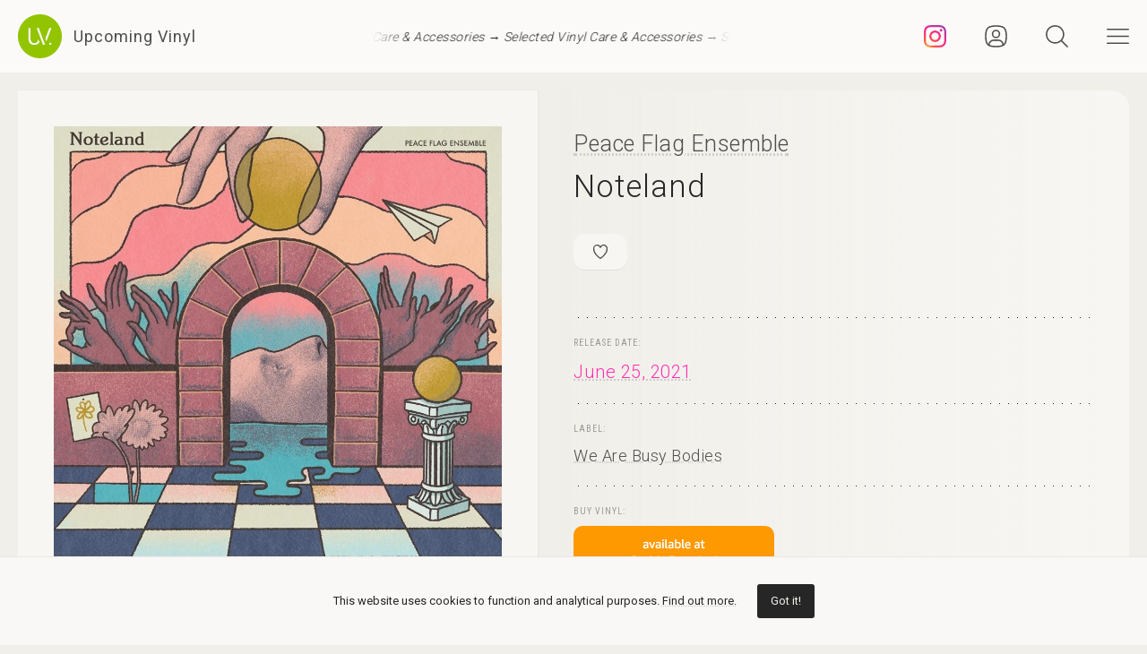

--- FILE ---
content_type: text/html; charset=UTF-8
request_url: https://upcomingvinyl.com/record/peace-flag-ensemble-noteland
body_size: 10296
content:
<!DOCTYPE html>
<html lang="en">

    <head>

        <meta charset="utf-8">

        <meta http-equiv="X-UA-Compatible" content="IE=edge">

        <meta name="viewport" content="width=device-width, initial-scale=1">

        <title>Peace Flag Ensemble - Noteland | Upcoming Vinyl (June 25, 2021)</title>

<meta name="description" content="Noteland by Peace Flag Ensemble, upcoming vinyl released June 25, 2021 on We Are Busy Bodies available for pre-order">

<meta property="og:type" content="website">

<meta property="og:site_name" content="Upcoming Vinyl">

<meta property="og:title" content="Peace Flag Ensemble - Noteland">

<meta property="og:description" content="Released June 25, 2021 on We Are Busy Bodies">

<meta property="og:url" content="https://upcomingvinyl.com/record/peace-flag-ensemble-noteland">

<meta property="og:image" content="https://upcomingvinyl.com/pics/covers/p/peace-flag-ensemble-noteland.jpg">

<meta name="twitter:card" content="summary_large_image">

<meta name="twitter:site" content="config('app_settings.twitter_handle')">

<meta name="twitter:title" content="Peace Flag Ensemble - Noteland">

<meta name="twitter:description" content="Released June 25, 2021 on We Are Busy Bodies">

<meta name="twitter:creator" content="config('app_settings.twitter_handle')">

<meta name="twitter:image" content="https://upcomingvinyl.com/pics/covers/p/peace-flag-ensemble-noteland.jpg">

        <link rel="icon" href="https://upcomingvinyl.com/images/icons/favicon.ico" sizes="any">
        <link rel="icon" href="https://upcomingvinyl.com/images/icons/favicon.svg" type="image/svg+xml" sizes="any">
        <link rel="apple-touch-icon" href="https://upcomingvinyl.com/images/icons/apple-touch-icon.png">

        <meta name="theme-color" content="#ffffff">

        <link rel="manifest" href="https://upcomingvinyl.com/manifest.json">

        <link rel="alternate" href="https://upcomingvinyl.com/feed" type="application/rss+xml" title="Upcoming Vinyl">

        <link rel="preconnect" href="https://fonts.googleapis.com">
        <link rel="preconnect" href="https://fonts.gstatic.com" crossorigin>
        <link href="https://fonts.googleapis.com/css2?family=Roboto:wght@100;300;400;500;600&family=Roboto+Slab:wght@200;300;400&family=Roboto+Condensed:wght@300;400&family=Merriweather:wght@300;400&family=Glass+Antiqua&display=swap" rel="stylesheet">

        <meta name='impact-site-verification' value='0746be56-9573-40f6-8d60-7b61e1016e67'>

        <meta name="google-adsense-account" content="ca-pub-5649538913396397">

        <script async src="https://pagead2.googlesyndication.com/pagead/js/adsbygoogle.js?client=ca-pub-5649538913396397" crossorigin="anonymous"></script>

        <script>
            if (localStorage.theme) document.documentElement.setAttribute("data-theme", localStorage.theme);
        </script>

        <link rel="stylesheet" href="https://unpkg.com/flickity@2/dist/flickity.min.css">
        <link rel="stylesheet" href="https://unpkg.com/flickity-fullscreen@2/fullscreen.css">

        <link rel="preload" as="style" href="https://upcomingvinyl.com/build/assets/app.ef357762.css" /><link rel="modulepreload" href="https://upcomingvinyl.com/build/assets/app.4fde979a.js" /><link rel="stylesheet" href="https://upcomingvinyl.com/build/assets/app.ef357762.css" data-navigate-track="reload" /><script type="module" src="https://upcomingvinyl.com/build/assets/app.4fde979a.js" data-navigate-track="reload"></script>
            <script type="application/ld+json">
    {
        "@context": "https://schema.org",
        "@graph": [
            {
                "@type":"ImageObject",
                "@id":"https://upcomingvinyl.com#logo",
                "url":"https://upcomingvinyl.com/images/icons/icon-app-192.png"
            },
            {
                "@type": "Organization",
                "@id":"https://upcomingvinyl.com#organization",
                "name": "Upcoming Vinyl",
                "url": "https://upcomingvinyl.com",
                "logo" : {
                    "@id":"https://upcomingvinyl.com#logo"
                },
                "sameAs" : [
                    "https://www.facebook.com/upcomingvinyl",                    "https://twitter.com/upcomingvinyl",                    "https://instagram.com/upcomingvinyl"                ]
            },
            {
                "@type": "WebSite",
                "@id":"https://upcomingvinyl.com#website",
                "name": "Upcoming Vinyl",
                "url": "https://upcomingvinyl.com",
                "potentialAction": {
                    "@type": "SearchAction",
                    "target": "https://upcomingvinyl.com/search/{search_term_string}",
                    "query-input": "required name=search_term_string"
                },
                "sameAs" : [
                    "https://www.facebook.com/upcomingvinyl",                    "https://twitter.com/upcomingvinyl",                    "https://instagram.com/upcomingvinyl"                ]
            },
            {
                "@type":"ImageObject",
                "@id":"https://upcomingvinyl.com/record/peace-flag-ensemble-noteland#cover"
                            },
            {
                "@type":"WebPage",
                "@id":"https://upcomingvinyl.com/record/peace-flag-ensemble-noteland#webpage",
                "url":"https://upcomingvinyl.com/record/peace-flag-ensemble-noteland",
                "name":"Peace Flag Ensemble - Noteland",
                "isPartOf":{
                    "@id":"https://upcomingvinyl.com#website"
                },
                "primaryImageOfPage":{
                    "@id":"https://upcomingvinyl.com/record/peace-flag-ensemble-noteland#cover"
                }
            },
            {
                "@type": "MusicAlbum",
                "@id": "https://upcomingvinyl.com/record/peace-flag-ensemble-noteland#record",
                "byArtist": {
                    "@type": "MusicGroup",
                    "name": "Peace Flag Ensemble",
                    "@id": "https://upcomingvinyl.com/record/peace-flag-ensemble-noteland#artist"
                },
                                "publisher": {
                    "@type": "Organization",
                    "name": "We Are Busy Bodies"
                },
                                "genre": [],
                                "image": "https://upcomingvinyl.com/pics/covers/p/peace-flag-ensemble-noteland.jpg",
                                "name": "Noteland",
                "albumReleaseType": "VinylRelease"
            }
        ]
    }
    </script>

        <script src="https://cdn.onesignal.com/sdks/web/v16/OneSignalSDK.page.js" defer></script>
        <script>
        window.OneSignalDeferred = window.OneSignalDeferred || [];
        OneSignalDeferred.push(async function(OneSignal) {
            await OneSignal.init({
            appId: "f209d4f4-389b-4883-ba8b-d7aa66e0f427",
            });
        });
        </script>

    </head>

    <body>

        <nav class="nav" id="nav">
    <div>
        <div class="top">
            <button class="nav-icons" id="nav-hamburger-icon-closed" aria-label="Close menu">
                <svg><use xlink:href="https://upcomingvinyl.com/images/icons.svg#closed"></use></svg>
            </button>
        </div>

        <ul class="main-menu">
            <li><a href="https://upcomingvinyl.com/new">Last added</a></li>
            <li><a href="https://upcomingvinyl.com/this-week">This week's releases</a></li>
            
            <li><a href="https://upcomingvinyl.com/featured">Featured</a></li>
            <li><a href="https://upcomingvinyl.com/release-calendar">Calendar</a></li>
            <li><a href="https://upcomingvinyl.com/overview">Overview</a></li>
            <li><a href="https://upcomingvinyl.com/posts">News / Articles</a></li>
            <li><a href="http://eepurl.com/gz2y1r" target="_blank">Newsletter</a></li>
                            <li><a href="https://upcomingvinyl.com/login">Favourites</a></li>
                                    <li><div class="theme-toggle">

    <input type="checkbox" class="theme-switch" id="theme-switch">

    <label class="theme-icon-dark" for="theme-switch" title="Switch to light mode">
        <svg><use xlink:href="https://upcomingvinyl.com/images/icons.svg#dark-mode"></use></svg>
    </label>

    <label class="theme-icon-light" for="theme-switch" title="Switch to dark mode">
        <svg><use xlink:href="https://upcomingvinyl.com/images/icons.svg#light-mode"></use></svg>
    </label>

</div>
</li>

        </ul>
    </div>

    <ul class="social-media">
        <li><a href="https://instagram.com/upcomingvinyl" target="_blank" rel="nofollow" aria-label="Instagram"><svg><use xlink:href="https://upcomingvinyl.com/images/icons.svg#sm-instagram"></use></svg></a></li>        <li><a href="https://www.facebook.com/upcomingvinyl" target="_blank" rel="nofollow" aria-label="Facebook"><svg><use xlink:href="https://upcomingvinyl.com/images/icons.svg#sm-facebook"></use></svg></a></li>                <li><a href="https://twitter.com/upcomingvinyl" target="_blank" rel="nofollow" aria-label="Twitter"><svg><use xlink:href="https://upcomingvinyl.com/images/icons.svg#sm-x"></use></svg></a></li>        <li><a href="https://bsky.app/profile/upcomingvinyl.com" target="_blank" rel="nofollow" aria-label="Bluesky"><svg><use xlink:href="https://upcomingvinyl.com/images/icons.svg#sm-bluesky"></use></svg></a></li>    </ul>

</nav>

<div class="nav-underlay" id="nav-underlay"></div>

        <div class="search-box" id="search-box">

    <div class="top">
        <button class="nav-icons to-right" id="nav-search-icon-closed">
            <svg><use xlink:href="https://upcomingvinyl.com/images/icons.svg#closed"></use></svg>
        </button>
    </div>

    <form action="https://upcomingvinyl.com/search" method="POST" class="search-form">
        <input type="hidden" name="_token" value="DE7CGwjiuMz0BNDMTRX20zt4Phx4BT78ybCwdZPn">        <input type="search" name="keyword" class="search-input" id="search-input" value="" placeholder="search" autocomplete="off" minlength="3">
    </form>

</div>

        <div class="container" id="container">

            <header class="header ">

    <div class="wrapper nopadding">

        <div class="header-content">

            <div class="logo-container">
                <a href="https://upcomingvinyl.com" class="logo" aria-label="Go to home page">
                    <svg><use xlink:href="https://upcomingvinyl.com/images/icons.svg#logo"></use></svg>
                    <span>Upcoming Vinyl</span>
                </a>
            </div>

            <div class="ticker">
                <div class="ticker__move">
                    <a href="https://amzn.to/45m8jy7" target="_blank">Selected Vinyl Care &amp; Accessories &rarr;</a>
                    <a href="https://amzn.to/45m8jy7" target="_blank">Selected Vinyl Care &amp; Accessories &rarr;</a>
                    <a href="https://amzn.to/45m8jy7" target="_blank">Selected Vinyl Care &amp; Accessories &rarr;</a>
                </div>
            </div>

            <div>
                                    <a href="https://instagram.com/upcomingvinyl" title="Instagram" class="nav-icons instagram" target="_blank">
                        <svg enable-background="new 0 0 128 128" version="1.1" viewBox="0 0 128 128" xml:space="preserve" xmlns="http://www.w3.org/2000/svg" xmlns:xlink="http://www.w3.org/1999/xlink"><g id="_x37__stroke"><g id="Instagram_1_"><rect clip-rule="evenodd" fill="none" fill-rule="evenodd" height="128" width="128"/><radialGradient cx="19.1111" cy="128.4444" gradientUnits="userSpaceOnUse" id="Instagram_2_" r="163.5519"><stop offset="0" style="stop-color:#FFB140"/><stop offset="0.2559" style="stop-color:#FF5445"/><stop offset="0.599" style="stop-color:#FC2B82"/><stop offset="1" style="stop-color:#8E40B7"/></radialGradient><path clip-rule="evenodd" d="M105.843,29.837    c0,4.242-3.439,7.68-7.68,7.68c-4.241,0-7.68-3.438-7.68-7.68c0-4.242,3.439-7.68,7.68-7.68    C102.405,22.157,105.843,25.595,105.843,29.837z M64,85.333c-11.782,0-21.333-9.551-21.333-21.333    c0-11.782,9.551-21.333,21.333-21.333c11.782,0,21.333,9.551,21.333,21.333C85.333,75.782,75.782,85.333,64,85.333z M64,31.135    c-18.151,0-32.865,14.714-32.865,32.865c0,18.151,14.714,32.865,32.865,32.865c18.151,0,32.865-14.714,32.865-32.865    C96.865,45.849,82.151,31.135,64,31.135z M64,11.532c17.089,0,19.113,0.065,25.861,0.373c6.24,0.285,9.629,1.327,11.884,2.204    c2.987,1.161,5.119,2.548,7.359,4.788c2.24,2.239,3.627,4.371,4.788,7.359c0.876,2.255,1.919,5.644,2.204,11.884    c0.308,6.749,0.373,8.773,0.373,25.862c0,17.089-0.065,19.113-0.373,25.861c-0.285,6.24-1.327,9.629-2.204,11.884    c-1.161,2.987-2.548,5.119-4.788,7.359c-2.239,2.24-4.371,3.627-7.359,4.788c-2.255,0.876-5.644,1.919-11.884,2.204    c-6.748,0.308-8.772,0.373-25.861,0.373c-17.09,0-19.114-0.065-25.862-0.373c-6.24-0.285-9.629-1.327-11.884-2.204    c-2.987-1.161-5.119-2.548-7.359-4.788c-2.239-2.239-3.627-4.371-4.788-7.359c-0.876-2.255-1.919-5.644-2.204-11.884    c-0.308-6.749-0.373-8.773-0.373-25.861c0-17.089,0.065-19.113,0.373-25.862c0.285-6.24,1.327-9.629,2.204-11.884    c1.161-2.987,2.548-5.119,4.788-7.359c2.239-2.24,4.371-3.627,7.359-4.788c2.255-0.876,5.644-1.919,11.884-2.204    C44.887,11.597,46.911,11.532,64,11.532z M64,0C46.619,0,44.439,0.074,37.613,0.385C30.801,0.696,26.148,1.778,22.078,3.36    c-4.209,1.635-7.778,3.824-11.336,7.382C7.184,14.3,4.995,17.869,3.36,22.078c-1.582,4.071-2.664,8.723-2.975,15.535    C0.074,44.439,0,46.619,0,64c0,17.381,0.074,19.561,0.385,26.387c0.311,6.812,1.393,11.464,2.975,15.535    c1.635,4.209,3.824,7.778,7.382,11.336c3.558,3.558,7.127,5.746,11.336,7.382c4.071,1.582,8.723,2.664,15.535,2.975    C44.439,127.926,46.619,128,64,128c17.381,0,19.561-0.074,26.387-0.385c6.812-0.311,11.464-1.393,15.535-2.975    c4.209-1.636,7.778-3.824,11.336-7.382c3.558-3.558,5.746-7.127,7.382-11.336c1.582-4.071,2.664-8.723,2.975-15.535    C127.926,83.561,128,81.381,128,64c0-17.381-0.074-19.561-0.385-26.387c-0.311-6.812-1.393-11.464-2.975-15.535    c-1.636-4.209-3.824-7.778-7.382-11.336c-3.558-3.558-7.127-5.746-11.336-7.382c-4.071-1.582-8.723-2.664-15.535-2.975    C83.561,0.074,81.381,0,64,0z" fill="url(#Instagram_2_)" fill-rule="evenodd" id="Instagram"/></g></g></svg>
                    </a>
                
                                    <a href="https://upcomingvinyl.com/user/favourites" title="Favourites" class="nav-icons favourites">
                        <svg><use xlink:href="https://upcomingvinyl.com/images/icons.svg#admin"></use></svg>
                    </a>
                
                

                <button class="nav-icons" id="nav-icon-search" aria-label="Seach">
                    <svg><use xlink:href="https://upcomingvinyl.com/images/icons.svg#search"></use></svg>
                </button>

                <button class="nav-icons" id="nav-icon-hamburger" aria-label="Menu">
                    <svg><use xlink:href="https://upcomingvinyl.com/images/icons.svg#hamburger"></use></svg>
                </button>
            </div>

        </div>

    </div>

</header>


            
    <main class="wrapper">

        <article class="record">

            <div class="cover sticky">

                <a href="https://upcomingvinyl.com/pics/covers/p/peace-flag-ensemble-noteland.jpg" data-pswp-width="500" data-pswp-height="500" class="gallery-item">
                    <img src="https://upcomingvinyl.com/pics/covers/p/peace-flag-ensemble-noteland.jpg" alt="Peace Flag Ensemble - Noteland vinyl cover">
                </a>

            </div>

            <div class="info">

                <div class="item release-info">

                    <div class="breadcrumbs"><a href="https://upcomingvinyl.com">UpcomingVinyl.com</a> <span>&#187;</span> Releases</div>

                    <h1>

                        
                            <a href="https://upcomingvinyl.com/artist/Peace%20Flag%20Ensemble">Peace Flag Ensemble</a>

                        
                        <span>Noteland</span>

                    </h1>

                    <div class="formats">

                        <ul>

                            <li class="favourite">
                                                                    <a href="https://upcomingvinyl.com/login" title="Add to favourites">
                                        <svg><use xlink:href="https://upcomingvinyl.com/images/icons.svg#favourite"></use></svg>
                                    </a>
                                                            </li>

                            
                            
                            
                            
                            

                            
                        </ul>

                    </div>

                    <div class="styles">
                        <ul>
                                                    </ul>
                    </div>

                    
                </div>

                <div class="item release-date">

                    <div class="item-title">Release date:</div>

                    <a href="https://upcomingvinyl.com/release-date/2021-06-25" class="detail">June 25, 2021</a>

                </div>

                <div class="item label">

                    <div class="item-title">Label:</div>

                    <div class="labels">
                                                    <a href="https://upcomingvinyl.com/label/we-are-busy-bodies">We Are Busy Bodies</a>
                                            </div>

                </div>

                <div class="item order">

                                            <div class="item-title">Buy vinyl:</div>
                    
                                            <a href="https://www.amazon.com/dp/B093B5LSTV?tag=upcomingvinyl-20" class="amazon-link">
                            <img src="https://upcomingvinyl.com/images/available-at-amazon.png">
                        </a>
                    
                </div>

                
                    <div class="item description">

                        
                            <div class="description-wrapper  no-margin ">

                                <p class="desc">Peace Flag Ensemble is an experimental jazz collective from scattered points across Saskatchewan. Their debut album, Noteland, is available June 18, 2021 on We Are Busy Bodies. Noteland is an exercise in pure collaboration. Built around Jon Neher's piano improvisations, it is free flowing in form and meter. Each member contributed freely but also remained open to having their playing completely recontextualized. Travis Packer's electric bass is tightly moored to the piano while Dalton Lam and Paul Gutheil, trumpet and saxophone respectively, drift between melodic passages and textural elements. The album was produced by ambient artist Michael Scott Dawson, who also contributes electronics, guitars, and field recordings to the collective. The result is a pastiche of improvisation, composition, and collage that cycles through quiet moments of imperfection and discomfort followed by peaceful resolutions. It draws from such influences as Keith Jarrett and Mark Hollis.</p>

                            </div>

                        
                        
                    </div>

                
                

                
                
                
                <ul class="share">
                    <li class="share-title">
                        Share
                    </li>
                    <li class="share-icon">
                        <svg><use xlink:href="https://upcomingvinyl.com/images/icons.svg#share"></use></svg>
                    </li>
                    <li>
                        <a href="https://www.facebook.com/sharer.php?u=https://upcomingvinyl.com/record/peace-flag-ensemble-noteland" target="_blank">
                            <svg><use xlink:href="https://upcomingvinyl.com/images/icons.svg#share-facebook"></use></svg>
                        </a>
                    </li>
                    <li>
                        <a href="https://twitter.com/intent/tweet?text=Peace Flag Ensemble - Noteland&url=https://upcomingvinyl.com/record/peace-flag-ensemble-noteland" target="_blank">
                            <svg><use xlink:href="https://upcomingvinyl.com/images/icons.svg#share-twitter"></use></svg>
                        </a>
                    </li>
                    <li>
                        <a href="https://pinterest.com/pin/create/button/?url=https://upcomingvinyl.com/record/peace-flag-ensemble-noteland" target="_blank">
                            <svg><use xlink:href="https://upcomingvinyl.com/images/icons.svg#share-pinterest"></use></svg>
                        </a>
                    </li>
                    <li>
                        <a href="/cdn-cgi/l/email-protection#[base64]" target="_blank">
                            <svg><use xlink:href="https://upcomingvinyl.com/images/icons.svg#share-email"></use></svg>
                        </a>
                    </li>
                    <li class="mobile">
                        <a href="fb-messenger://share/?link=https://upcomingvinyl.com/record/peace-flag-ensemble-noteland" target="_blank">
                            <svg><use xlink:href="https://upcomingvinyl.com/images/icons.svg#share-messenger"></use></svg>
                        </a>
                    </li>
                    <li class="mobile">
                        <a href="whatsapp://send?text=https://upcomingvinyl.com/record/peace-flag-ensemble-noteland" target="_blank">
                            <svg><use xlink:href="https://upcomingvinyl.com/images/icons.svg#share-whatsapp"></use></svg>
                        </a>
                    </li>
                                    </ul>

            </div>

            <div class="sidebar">

                <div class="latest">

                    <h3>LAST ADDED</h3>

                    <ul class="record-list">

    
        <li>
            <a href="https://upcomingvinyl.com/record/wolverine-anomalies">
                <h2>
                    <span>
                        Wolverine &mdash; Anomalies
                                            </span>
                                            Music Theories Recordings /
                                        February 13, 2026
                </h2>
            </a>
        </li>

    
        <li>
            <a href="https://upcomingvinyl.com/record/gregory-uhlmann-extra-stars">
                <h2>
                    <span>
                        Gregory Uhlmann &mdash; Extra Stars
                                            </span>
                                            International Anthem Recording Co /
                                        March 6, 2026
                </h2>
            </a>
        </li>

    
        <li>
            <a href="https://upcomingvinyl.com/record/eternal-journey-arrangements-productions-of-charles-stepney">
                <h2>
                    <span>
                        Eternal Journey &mdash; Arrangements &amp; Productions Of Charles Stepney
                                                    [2xLP]
                                            </span>
                                            Beat Goes Public Bgp /
                                        March 6, 2026
                </h2>
            </a>
        </li>

    
        <li>
            <a href="https://upcomingvinyl.com/record/crystal-viper-curse-of-crystal-viper-transparent-blue-white-black-marble">
                <h2>
                    <span>
                        Crystal Viper &mdash; Curse Of Crystal Viper (Transparent Blue, White &amp; Black Marble)
                                            </span>
                                            Nuclear Blast Int&#039;l /
                                        January 23, 2026
                </h2>
            </a>
        </li>

    
        <li>
            <a href="https://upcomingvinyl.com/record/jonathan-richman-only-frozen-sky-anyway">
                <h2>
                    <span>
                        Jonathan Richman &mdash; Only Frozen Sky Anyway
                                            </span>
                                            Blue Arrow Records Inc. /
                                        March 27, 2026
                </h2>
            </a>
        </li>

    
        <li>
            <a href="https://upcomingvinyl.com/record/broadside-nowhere-at-last-purple-smokewith-green-splatter">
                <h2>
                    <span>
                        Broadside &mdash; Nowhere, At Last (Purple Smoke With Green Splatter)
                                            </span>
                                            Invogue Records /
                                        April 10, 2026
                </h2>
            </a>
        </li>

    
        <li>
            <a href="https://upcomingvinyl.com/record/alvin-curran-andrea-centazzo-evan-parker-real-time">
                <h2>
                    <span>
                        Alvin Curran &amp; Andrea Centazzo &amp; Evan Parker &mdash; Real Time
                                            </span>
                                            Ictus /
                                        January 30, 2026
                </h2>
            </a>
        </li>

    
        <li>
            <a href="https://upcomingvinyl.com/record/courtney-barnett-creature-of-habit">
                <h2>
                    <span>
                        Courtney Barnett &mdash; Creature of Habit
                                            </span>
                                            Mom+Pop /
                                        March 27, 2026
                </h2>
            </a>
        </li>

    
        <li>
            <a href="https://upcomingvinyl.com/record/lyn-collins-think-about-it-1769003481">
                <h2>
                    <span>
                        Lyn Collins &mdash; Think About It
                                            </span>
                                            Beat Goes Public Bgp /
                                        March 6, 2026
                </h2>
            </a>
        </li>

    
        <li>
            <a href="https://upcomingvinyl.com/record/kvist-for-kunsten-maa-vi-evig-vike-30th-anniversary-marble">
                <h2>
                    <span>
                        Kvist &mdash; For Kunsten Maa Vi Evig Vike (30th Anniversary, Marble)
                                            </span>
                                            Peaceville /
                                        April 3, 2026
                </h2>
            </a>
        </li>

    
        <li>
            <a href="https://upcomingvinyl.com/record/bad-marriage-match-made-in-hell-blood-moon">
                <h2>
                    <span>
                        Bad Marriage &mdash; Match Made in Hell - Blood Moon
                                            </span>
                                            Rfk Media /
                                        March 13, 2026
                </h2>
            </a>
        </li>

    
        <li>
            <a href="https://upcomingvinyl.com/record/mark-keys-my-sweet-baby-heavenly-thing">
                <h2>
                    <span>
                        Mark-Keys &mdash; My Sweet Baby / Heavenly Thing
                                            </span>
                                            Kent Records UK /
                                        March 6, 2026
                </h2>
            </a>
        </li>

    
</ul>

                    <a href="https://upcomingvinyl.com/new" class="show-more">Show more &rarr;</a>

                </div>

                

            </div>

        </article>

        

        <a href="https://play.google.com/store/apps/details?id=com.lushz.upcomingvinyl" target="_blank" class="app-link">
    <p>Install our app to receive notifications when new upcoming releases are added.</p>
    <img alt="Get it on Google Play" src="https://play.google.com/intl/en_us/badges/static/images/badges/en_badge_web_generic.png">
</a>



        
            <section class="related-records">

                <h3>Recommended equipment and accessories</h3>

                <ul class="product-grid">

    
        <li>

            <a href="https://amzn.to/46ltnCz" target="_blank">

                                    <div class="featured-image">
                        <img src="https://upcomingvinyl.com/media/products/17/Technics SL-1500C.jpg" alt="Technics SL-1500C Turntable">
                    </div>
                
                <h2>Technics SL-1500C Turntable</h2>

                                    <p>Features a direct-drive motor, a high-precision tonearm, and a premium MM cartridge, delivering exceptional sound quality</p>
                
            </a>

        </li>

    
        <li>

            <a href="https://amzn.to/3CCBtNr" target="_blank">

                                    <div class="featured-image">
                        <img src="https://upcomingvinyl.com/media/products/30/cart.jpg" alt="Cartridges - Top Picks">
                    </div>
                
                <h2>Cartridges - Top Picks</h2>

                                    <p>A selection of turnatble cartridges that provide great performance and sound quality</p>
                
            </a>

        </li>

    
        <li>

            <a href="https://amzn.to/3XUO72C" target="_blank">

                                    <div class="featured-image">
                        <img src="https://upcomingvinyl.com/media/products/26/VEVOR Ultrasonic Cleaner.jpg" alt="Vevor Ultrasonic Cleaner">
                    </div>
                
                <h2>Vevor Ultrasonic Cleaner</h2>

                                    <p>Thoroughly clean and restore your vinyl records, removing dust, dirt, and grime from every groove without damaging the surface</p>
                
            </a>

        </li>

    
        <li>

            <a href="https://amzn.to/49hlSzn" target="_blank">

                                    <div class="featured-image">
                        <img src="https://upcomingvinyl.com/media/products/28/template.jpg" alt="Turntables - Top Picks">
                    </div>
                
                <h2>Turntables - Top Picks</h2>

                                    <p>A selection of reliable record players you can buy today, for every budget</p>
                
            </a>

        </li>

    
        <li>

            <a href="https://amzn.to/3N1KVMu" target="_blank">

                                    <div class="featured-image">
                        <img src="https://upcomingvinyl.com/media/products/22/ofb.jpg" alt="Ortofon 2M Blue Premounted">
                    </div>
                
                <h2>Ortofon 2M Blue Premounted</h2>

                                    <p>Mounted on the SH-4 Black Headshell, this setup delivers exceptional clarity, dynamic range, and accurate sound reproduction.</p>
                
            </a>

        </li>

    
</ul>

            </section>

        
        
            <section class="related-records">

                <h3>Featured Upcoming Vinyl</h3>

                <ul class="record-grid">

    
        <li>

            <a href="https://upcomingvinyl.com/record/textures-genotype">

                <img src="https://upcomingvinyl.com/images/tn-placeholder.svg" data-src="https://upcomingvinyl.com/pics/covers/t/textures-genotype-tn.jpg" class="lazy-tn"  alt="Textures - Genotype vinyl cover">

                <h2>
                    Textures
                    <span>
                        Genotype
                                            </span>
                </h2>

            </a>

            <div class="labels">
                                    <a href="https://upcomingvinyl.com/label/kscope">Kscope</a>
                
                <br>

                January 23, 2026

                            </div>

        </li>

    
        <li>

            <a href="https://upcomingvinyl.com/record/tori-amos-strange-little-girls-rattlesnakes-version">

                <img src="https://upcomingvinyl.com/images/tn-placeholder.svg" data-src="https://upcomingvinyl.com/pics/covers/t/tori-amos-strange-little-girls-rattlesnakes-version-tn.jpg" class="lazy-tn"  alt="Tori Amos - Strange Little Girls Rattlesnakes Version vinyl cover">

                <h2>
                    Tori Amos
                    <span>
                        Strange Little Girls Rattlesnakes Version
                                                    [2xLP]
                                            </span>
                </h2>

            </a>

            <div class="labels">
                                    <a href="https://upcomingvinyl.com/label/atlantic-catalog-group">Atlantic Catalog Group</a>
                
                <br>

                February 20, 2026

                            </div>

        </li>

    
        <li>

            <a href="https://upcomingvinyl.com/record/tangerine-dream-50-years-of-phaedra-at-the-barbican">

                <img src="https://upcomingvinyl.com/images/tn-placeholder.svg" data-src="https://upcomingvinyl.com/pics/covers/t/tangerine-dream-50-years-of-phaedra-at-the-barbican-tn.jpg" class="lazy-tn"  alt="Tangerine Dream - 50 Years Of Phaedra - At The Barbican vinyl cover">

                <h2>
                    Tangerine Dream
                    <span>
                        50 Years Of Phaedra - At The Barbican
                                                    [3xLP]
                                            </span>
                </h2>

            </a>

            <div class="labels">
                                    <a href="https://upcomingvinyl.com/label/kscope">Kscope</a>
                
                <br>

                January 30, 2026

                            </div>

        </li>

    
        <li>

            <a href="https://upcomingvinyl.com/record/cyclone-known-unto-god">

                <img src="https://upcomingvinyl.com/images/tn-placeholder.svg" data-src="https://upcomingvinyl.com/pics/covers/c/cyclone-known-unto-god-tn.jpg" class="lazy-tn"  alt="Cyclone - Known Unto God vinyl cover">

                <h2>
                    Cyclone
                    <span>
                        Known Unto God
                                            </span>
                </h2>

            </a>

            <div class="labels">
                                    <a href="https://upcomingvinyl.com/label/m-theory-audio">M-Theory Audio</a>
                
                <br>

                February 6, 2026

                            </div>

        </li>

    
        <li>

            <a href="https://upcomingvinyl.com/record/crooked-fingers-swet-deth">

                <img src="https://upcomingvinyl.com/images/tn-placeholder.svg" data-src="https://upcomingvinyl.com/pics/covers/c/crooked-fingers-swet-deth-tn.jpg" class="lazy-tn"  alt="Crooked Fingers - Swet Deth vinyl cover">

                <h2>
                    Crooked Fingers
                    <span>
                        Swet Deth
                                            </span>
                </h2>

            </a>

            <div class="labels">
                                    <a href="https://upcomingvinyl.com/label/merge-records">Merge Records</a>
                
                <br>

                February 27, 2026

                            </div>

        </li>

    
        <li>

            <a href="https://upcomingvinyl.com/record/pony-clearly-cursed">

                <img src="https://upcomingvinyl.com/images/tn-placeholder.svg" data-src="https://upcomingvinyl.com/pics/covers/p/pony-clearly-cursed-tn.jpg" class="lazy-tn"  alt="PONY - Clearly Cursed vinyl cover">

                <h2>
                    PONY
                    <span>
                        Clearly Cursed
                                            </span>
                </h2>

            </a>

            <div class="labels">
                                    <a href="https://upcomingvinyl.com/label/take-this-to-heart">Take This To Heart</a>
                
                <br>

                February 13, 2026

                            </div>

        </li>

    
        <li>

            <a href="https://upcomingvinyl.com/record/boy-golden-best-of-our-possible-lives">

                <img src="https://upcomingvinyl.com/images/tn-placeholder.svg" data-src="https://upcomingvinyl.com/pics/covers/b/boy-golden-best-of-our-possible-lives-tn.jpg" class="lazy-tn"  alt="Boy Golden - Best of Our Possible Lives vinyl cover">

                <h2>
                    Boy Golden
                    <span>
                        Best of Our Possible Lives
                                            </span>
                </h2>

            </a>

            <div class="labels">
                                    <a href="https://upcomingvinyl.com/label/six-shooter-records-inc">Six Shooter Records Inc</a>
                
                <br>

                February 13, 2026

                            </div>

        </li>

    
        <li>

            <a href="https://upcomingvinyl.com/record/bent-sea-the-dormant-ruin">

                <img src="https://upcomingvinyl.com/images/tn-placeholder.svg" data-src="https://upcomingvinyl.com/pics/covers/b/bent-sea-the-dormant-ruin-tn.jpg" class="lazy-tn"  alt="Bent Sea - The Dormant Ruin vinyl cover">

                <h2>
                    Bent Sea
                    <span>
                        The Dormant Ruin
                                            </span>
                </h2>

            </a>

            <div class="labels">
                                    <a href="https://upcomingvinyl.com/label/give-praise-records">Give Praise Records</a>
                
                <br>

                February 6, 2026

                            </div>

        </li>

    
        <li>

            <a href="https://upcomingvinyl.com/record/puma-blue-croak-dream-deep-ocean-blue">

                <img src="https://upcomingvinyl.com/images/tn-placeholder.svg" data-src="https://upcomingvinyl.com/pics/covers/p/puma-blue-croak-dream-deep-ocean-blue-tn.jpg" class="lazy-tn"  alt="Puma Blue - Croak Dream (Deep Ocean Blue) vinyl cover">

                <h2>
                    Puma Blue
                    <span>
                        Croak Dream (Deep Ocean Blue)
                                            </span>
                </h2>

            </a>

            <div class="labels">
                                    <a href="https://upcomingvinyl.com/label/play-it-again-sam">Play It Again Sam</a>
                
                <br>

                February 6, 2026

                            </div>

        </li>

    
        <li>

            <a href="https://upcomingvinyl.com/record/gorillaz-the-mountain">

                <img src="https://upcomingvinyl.com/images/tn-placeholder.svg" data-src="https://upcomingvinyl.com/pics/covers/g/gorillaz-the-mountain-tn.jpg" class="lazy-tn"  loading="lazy"  alt="GORILLAZ - THE MOUNTAIN vinyl cover">

                <h2>
                    GORILLAZ
                    <span>
                        THE MOUNTAIN
                                                    [2xLP]
                                            </span>
                </h2>

            </a>

            <div class="labels">
                                    <a href="https://upcomingvinyl.com/label/kong-studios-essex-limited">Kong Studios Essex Limited</a>
                
                <br>

                February 27, 2026

                            </div>

        </li>

    
        <li>

            <a href="https://upcomingvinyl.com/record/lionheart-valley-of-death-ii-limited-black-blue-white-marbled">

                <img src="https://upcomingvinyl.com/images/tn-placeholder.svg" data-src="https://upcomingvinyl.com/pics/covers/l/lionheart-valley-of-death-ii-limited-black-blue-white-marbled-tn.jpg" class="lazy-tn"  loading="lazy"  alt="Lionheart - Valley of Death II (Black, Blue, White Marbled) vinyl cover">

                <h2>
                    Lionheart
                    <span>
                        Valley of Death II (Black, Blue, White Marbled)
                                            </span>
                </h2>

            </a>

            <div class="labels">
                                    <a href="https://upcomingvinyl.com/label/arising-empire">Arising Empire</a>
                
                <br>

                February 6, 2026

                            </div>

        </li>

    
        <li>

            <a href="https://upcomingvinyl.com/record/astarte-blackdemonium">

                <img src="https://upcomingvinyl.com/images/tn-placeholder.svg" data-src="https://upcomingvinyl.com/pics/covers/a/astarte-blackdemonium-tn.jpg" class="lazy-tn"  loading="lazy"  alt="Astarte - Blackdemonium vinyl cover">

                <h2>
                    Astarte
                    <span>
                        Blackdemonium
                                            </span>
                </h2>

            </a>

            <div class="labels">
                                    <a href="https://upcomingvinyl.com/label/sleaszy-rider">Sleaszy Rider</a>
                
                <br>

                January 30, 2026

                            </div>

        </li>

    
        <li>

            <a href="https://upcomingvinyl.com/record/mariachi-el-bronx-mariachi-el-bronx-iv-orange">

                <img src="https://upcomingvinyl.com/images/tn-placeholder.svg" data-src="https://upcomingvinyl.com/pics/covers/m/mariachi-el-bronx-mariachi-el-bronx-iv-orange-tn.jpg" class="lazy-tn"  loading="lazy"  alt="Mariachi El Bronx - Mariachi El Bronx IV (Orange) vinyl cover">

                <h2>
                    Mariachi El Bronx
                    <span>
                        Mariachi El Bronx IV (Orange)
                                            </span>
                </h2>

            </a>

            <div class="labels">
                                    <a href="https://upcomingvinyl.com/label/ato-records">Ato Records</a>
                
                <br>

                February 13, 2026

                            </div>

        </li>

    
        <li>

            <a href="https://upcomingvinyl.com/record/the-sophs-goldstar">

                <img src="https://upcomingvinyl.com/images/tn-placeholder.svg" data-src="https://upcomingvinyl.com/pics/covers/t/the-sophs-goldstar-tn.jpg" class="lazy-tn"  loading="lazy"  alt="The Sophs - GOLDSTAR vinyl cover">

                <h2>
                    The Sophs
                    <span>
                        GOLDSTAR
                                            </span>
                </h2>

            </a>

            <div class="labels">
                                    <a href="https://upcomingvinyl.com/label/rough-trade">Rough Trade</a>
                
                <br>

                March 13, 2026

                            </div>

        </li>

    
</ul>

            </section>

        
        
            <section class="related-records">

                <h3>Featured Posts</h3>

                <ul class="post-grid">

    
        <li>

            <a href="https://upcomingvinyl.com/posts/notable-vinyl-releases-out-this-friday-january-23-2026">

                                    <img src="https://upcomingvinyl.com/media/posts/124/notable-vinyl-releases-out-this-friday-january-23-2026-tn.jpg"  alt="Notable vinyl releases out this Friday -  January 23, 2026">
                
                <h2>
                    Notable vinyl releases out this Friday -  January 23, 2026
                </h2>

            </a>

                        <ul class="categories">
                                    <li><a href="https://upcomingvinyl.com/posts/category/lists">Lists</a></li>
                                    <li><a href="https://upcomingvinyl.com/posts/category/weekly">Weekly</a></li>
                
                            </ul>
            
        </li>

    
        <li>

            <a href="https://upcomingvinyl.com/posts/notable-vinyl-releases-out-this-friday-january-16-2026">

                                    <img src="https://upcomingvinyl.com/images/post-tn-placeholder.jpg" alt="Notable vinyl releases out this Friday -  January 16, 2026">
                
                <h2>
                    Notable vinyl releases out this Friday -  January 16, 2026
                </h2>

            </a>

                        <ul class="categories">
                                    <li><a href="https://upcomingvinyl.com/posts/category/lists">Lists</a></li>
                                    <li><a href="https://upcomingvinyl.com/posts/category/weekly">Weekly</a></li>
                
                            </ul>
            
        </li>

    
        <li>

            <a href="https://upcomingvinyl.com/posts/notable-vinyl-releases-out-this-friday-december-12-2025">

                                    <img src="https://upcomingvinyl.com/media/posts/121/notable-vinyl-releases-out-this-friday-december-12-2025-tn.jpg"  alt="Notable vinyl releases out this Friday -  December 12, 2025">
                
                <h2>
                    Notable vinyl releases out this Friday -  December 12, 2025
                </h2>

            </a>

                        <ul class="categories">
                                    <li><a href="https://upcomingvinyl.com/posts/category/lists">Lists</a></li>
                                    <li><a href="https://upcomingvinyl.com/posts/category/weekly">Weekly</a></li>
                
                            </ul>
            
        </li>

    
</ul>

            </section>

        
        <div class="asns">
    <script data-cfasync="false" src="/cdn-cgi/scripts/5c5dd728/cloudflare-static/email-decode.min.js"></script><script async src="https://pagead2.googlesyndication.com/pagead/js/adsbygoogle.js?client=ca-pub-5649538913396397"
     crossorigin="anonymous"></script>
    <ins class="adsbygoogle"
        style="display:block"
        data-ad-client="ca-pub-5649538913396397"
        data-ad-slot="5870727635"
        data-ad-format="auto"
        data-full-width-responsive="true"></ins>
    <script>
        (adsbygoogle = window.adsbygoogle || []).push({});
    </script>
</div>

    </main>


            <footer class="footer">

    <div class="newsletter-form-container">

    <form action="https://upcomingvinyl.us3.list-manage.com/subscribe/post" method="POST" class="newsletter-form">

        <input type="hidden" name="u" value="5b9168e034cb14b31fcbd3534">
        <input type="hidden" name="id" value="4658a9a0be">
        <input type="hidden" name="v_id" value="4834">
        <input type="hidden" name="f_id" value="00c57be2f0">

        <label for="email">Newsletter</label>

        <input type="email" name="EMAIL" id="email" value="" placeholder="enter your email address" autocomplete="off" required>

        <input type="submit" value="Subscribe">

    </form>

</div>

    <div class="wrapper">

        <ul class="nav-social-media">
            <li><a href="https://instagram.com/upcomingvinyl" target="_blank" rel="nofollow" aria-label="Instagram"><svg><use xlink:href="https://upcomingvinyl.com/images/icons.svg#sm-instagram"></use></svg></a></li>            <li><a href="https://www.facebook.com/upcomingvinyl" target="_blank" rel="nofollow" aria-label="Facebook"><svg><use xlink:href="https://upcomingvinyl.com/images/icons.svg#sm-facebook"></use></svg></a></li>            <li><a href="https://twitter.com/upcomingvinyl" target="_blank" rel="nofollow" aria-label="Twitter"><svg><use xlink:href="https://upcomingvinyl.com/images/icons.svg#sm-x"></use></svg></a></li>            <li><a href="https://bsky.app/profile/upcomingvinyl.com" target="_blank" rel="nofollow" aria-label="Bluesky"><svg><use xlink:href="https://upcomingvinyl.com/images/icons.svg#sm-bluesky"></use></svg></a></li>        </ul>

        <nav>
            <ul class="nav-footer">
                <li><a href="https://upcomingvinyl.com">Home</a></li>
                <li><a href="https://upcomingvinyl.com/new">Last added</a></li>
                <li><a href="https://upcomingvinyl.com/this-week">This week's releases</a></li>
                <li><a href="https://upcomingvinyl.com/this-month">This month's releases</a></li>
                <li><a href="https://upcomingvinyl.com/release-calendar">Calendar</a></li>
                <li><a href="https://upcomingvinyl.com/overview">Overview</a></li>
                                    <li><a href="https://upcomingvinyl.com/login">Favourites</a></li>
                                <li><a href="https://upcomingvinyl.com/posts">Posts</a></li>
                <li><a href="http://eepurl.com/gz2y1r" target="_blank">Newsletter</a></li>
            </ul>
        </nav>

        <nav>
            <ul class="nav-footer secondary">
                <li><a href="https://upcomingvinyl.com/about">About</a></li>
                <li><a href="https://upcomingvinyl.com/privacy-policy">Privacy policy</a></li>
                <li><a href="https://upcomingvinyl.com/terms-conditions">Terms &amp; conditions</a></li>
            </ul>
        </nav>

            <div class="affiliate-disclaimer">Upcomingvinyl.com is a participant in the Amazon Services LLC Associates Program, an affiliate advertising program designed to provide a means for sites to earn advertising fees by advertising and linking to Amazon.com</div>

    </div>

</footer>

        </div>

        <div id="cookie-consent" class="cookie-consent">

    <div class="text">This website uses cookies to function and analytical purposes. <a href="https://upcomingvinyl.com/privacy-policy">Find out more.</a></div>

    <div id="accept-cookie-consent" class="button">Got it!</div>

</div>

            <script type="module">
        import PhotoSwipeLightbox from 'https://upcomingvinyl.com/js/photoswipe/photoswipe-lightbox.esm.js';
        const lightbox = new PhotoSwipeLightbox({
          gallery: '.record',
          children: '.gallery-item',
          pswpModule: () => import('https://upcomingvinyl.com/js/photoswipe/photoswipe.esm.js'),
          bgOpacity: 0.9,
          counter: false,
          zoom: false,
        });
        lightbox.init();
    </script>

    <script type="module">
        $('.desc').readmore({
            speed: 75,
            collapsedHeight: 210,
            lessLink: '',
            moreLink: '<a href="#" class="show-more">Show more &rarr;</a>'
        });
    </script>

    

    <script type="module">
        $(document).ready(function() {
            $(".lazy-tn").unveil(500);
        });
    </script>

    <script src="/livewire/livewire.js?id=b67331b2"   data-csrf="DE7CGwjiuMz0BNDMTRX20zt4Phx4BT78ybCwdZPn" data-uri="/livewire/update" data-navigate-once="true"></script>


        <!-- Google tag (gtag.js) -->
<script async src="https://www.googletagmanager.com/gtag/js?id=G-SM6QR0S1MX"></script>
<script>
  window.dataLayer = window.dataLayer || [];
  function gtag(){dataLayer.push(arguments);}
  gtag('js', new Date());

  gtag('config', 'G-SM6QR0S1MX');
</script>

        <script>
if ('serviceWorker' in navigator) {
    window.addEventListener('load', function() {
    navigator.serviceWorker.register('https://upcomingvinyl.com/service-worker.js')
        .then(function(registration) {
        console.log('ServiceWorker registration successful:', registration);
        }, function(err) {
        console.log('ServiceWorker registration failed:', err);
        });
    });
}
</script>

    <script defer src="https://static.cloudflareinsights.com/beacon.min.js/vcd15cbe7772f49c399c6a5babf22c1241717689176015" integrity="sha512-ZpsOmlRQV6y907TI0dKBHq9Md29nnaEIPlkf84rnaERnq6zvWvPUqr2ft8M1aS28oN72PdrCzSjY4U6VaAw1EQ==" data-cf-beacon='{"version":"2024.11.0","token":"661e2c14cc9e4c89afb07094ab7a8c78","r":1,"server_timing":{"name":{"cfCacheStatus":true,"cfEdge":true,"cfExtPri":true,"cfL4":true,"cfOrigin":true,"cfSpeedBrain":true},"location_startswith":null}}' crossorigin="anonymous"></script>
</body>

</html>


--- FILE ---
content_type: text/html; charset=utf-8
request_url: https://www.google.com/recaptcha/api2/aframe
body_size: 267
content:
<!DOCTYPE HTML><html><head><meta http-equiv="content-type" content="text/html; charset=UTF-8"></head><body><script nonce="TycOw_Jp9BC95I8ZIFIkig">/** Anti-fraud and anti-abuse applications only. See google.com/recaptcha */ try{var clients={'sodar':'https://pagead2.googlesyndication.com/pagead/sodar?'};window.addEventListener("message",function(a){try{if(a.source===window.parent){var b=JSON.parse(a.data);var c=clients[b['id']];if(c){var d=document.createElement('img');d.src=c+b['params']+'&rc='+(localStorage.getItem("rc::a")?sessionStorage.getItem("rc::b"):"");window.document.body.appendChild(d);sessionStorage.setItem("rc::e",parseInt(sessionStorage.getItem("rc::e")||0)+1);localStorage.setItem("rc::h",'1769150586604');}}}catch(b){}});window.parent.postMessage("_grecaptcha_ready", "*");}catch(b){}</script></body></html>

--- FILE ---
content_type: application/javascript
request_url: https://upcomingvinyl.com/js/photoswipe/photoswipe-lightbox.esm.js
body_size: 11885
content:
/*!
  * PhotoSwipe Lightbox 5.3.4 - https://photoswipe.com
  * (c) 2022 Dmytro Semenov
  */
/** @typedef {import('../photoswipe.js').Point} Point */

/** @typedef {undefined | null | false | '' | 0} Falsy */
/** @typedef {keyof HTMLElementTagNameMap} HTMLElementTagName */

/**
 * @template {HTMLElementTagName | Falsy} [T="div"]
 * @template {Node | undefined} [NodeToAppendElementTo=undefined]
 * @param {string=} className
 * @param {T=} [tagName]
 * @param {NodeToAppendElementTo=} appendToEl
 * @returns {T extends HTMLElementTagName ? HTMLElementTagNameMap[T] : HTMLElementTagNameMap['div']}
 */
function createElement(className, tagName, appendToEl) {
  const el = document.createElement(tagName || 'div');
  if (className) {
    el.className = className;
  }
  if (appendToEl) {
    appendToEl.appendChild(el);
  }
  // @ts-expect-error
  return el;
}

/**
 * Get transform string
 *
 * @param {number} x
 * @param {number=} y
 * @param {number=} scale
 */
function toTransformString(x, y, scale) {
  let propValue = 'translate3d('
    + x + 'px,' + (y || 0) + 'px'
    + ',0)';

  if (scale !== undefined) {
    propValue += ' scale3d('
      + scale + ',' + scale
      + ',1)';
  }

  return propValue;
}

/**
 * Apply width and height CSS properties to element
 *
 * @param {HTMLElement} el
 * @param {string | number} w
 * @param {string | number} h
 */
function setWidthHeight(el, w, h) {
  el.style.width = (typeof w === 'number') ? (w + 'px') : w;
  el.style.height = (typeof h === 'number') ? (h + 'px') : h;
}

/** @typedef {LOAD_STATE[keyof LOAD_STATE]} LoadState */
/** @type {{ IDLE: 'idle'; LOADING: 'loading'; LOADED: 'loaded'; ERROR: 'error' }} */
const LOAD_STATE = {
  IDLE: 'idle',
  LOADING: 'loading',
  LOADED: 'loaded',
  ERROR: 'error',
};


/**
 * Check if click or keydown event was dispatched
 * with a special key or via mouse wheel.
 *
 * @param {MouseEvent | KeyboardEvent} e
 */
function specialKeyUsed(e) {
  if (e.which === 2 || e.ctrlKey || e.metaKey || e.altKey || e.shiftKey) {
    return true;
  }
}

/**
 * Parse `gallery` or `children` options.
 *
 * @param {import('../photoswipe.js').ElementProvider} option
 * @param {string=} legacySelector
 * @param {HTMLElement | Document} [parent]
 * @returns HTMLElement[]
 */
function getElementsFromOption(option, legacySelector, parent = document) {
  /** @type {HTMLElement[]} */
  let elements = [];

  if (option instanceof Element) {
    elements = [option];
  } else if (option instanceof NodeList || Array.isArray(option)) {
    elements = Array.from(option);
  } else {
    const selector = typeof option === 'string' ? option : legacySelector;
    if (selector) {
      elements = Array.from(parent.querySelectorAll(selector));
    }
  }

  return elements;
}

/**
 * Check if variable is PhotoSwipe class
 *
 * @param {any} fn
 */
function isPswpClass(fn) {
  return typeof fn === 'function'
    && fn.prototype
    && fn.prototype.goTo;
}

/**
 * Check if browser is Safari
 *
 * @returns {boolean}
 */
function isSafari() {
  return !!(navigator.vendor && navigator.vendor.match(/apple/i));
}

/** @typedef {import('../lightbox/lightbox.js').default} PhotoSwipeLightbox */
/** @typedef {import('../photoswipe.js').default} PhotoSwipe */
/** @typedef {import('../photoswipe.js').PhotoSwipeOptions} PhotoSwipeOptions */
/** @typedef {import('../photoswipe.js').DataSource} DataSource */
/** @typedef {import('../ui/ui-element.js').UIElementData} UIElementData */
/** @typedef {import('../slide/content.js').default} ContentDefault */
/** @typedef {import('../slide/slide.js').default} Slide */
/** @typedef {import('../slide/slide.js').SlideData} SlideData */
/** @typedef {import('../slide/zoom-level.js').default} ZoomLevel */
/** @typedef {import('../slide/get-thumb-bounds.js').Bounds} Bounds */

/**
 * Allow adding an arbitrary props to the Content
 * https://photoswipe.com/custom-content/#using-webp-image-format
 * @typedef {ContentDefault & Record<string, any>} Content
 */
/** @typedef {{ x?: number; y?: number }} Point */

/**
 * @typedef {Object} PhotoSwipeEventsMap https://photoswipe.com/events/
 *
 *
 * https://photoswipe.com/adding-ui-elements/
 *
 * @prop {undefined} uiRegister
 * @prop {{ data: UIElementData }} uiElementCreate
 *
 *
 * https://photoswipe.com/events/#initialization-events
 *
 * @prop {undefined} beforeOpen
 * @prop {undefined} firstUpdate
 * @prop {undefined} initialLayout
 * @prop {undefined} change
 * @prop {undefined} afterInit
 * @prop {undefined} bindEvents
 *
 *
 * https://photoswipe.com/events/#opening-or-closing-transition-events
 *
 * @prop {undefined} openingAnimationStart
 * @prop {undefined} openingAnimationEnd
 * @prop {undefined} closingAnimationStart
 * @prop {undefined} closingAnimationEnd
 *
 *
 * https://photoswipe.com/events/#closing-events
 *
 * @prop {undefined} close
 * @prop {undefined} destroy
 *
 *
 * https://photoswipe.com/events/#pointer-and-gesture-events
 *
 * @prop {{ originalEvent: PointerEvent }} pointerDown
 * @prop {{ originalEvent: PointerEvent }} pointerMove
 * @prop {{ originalEvent: PointerEvent }} pointerUp
 * @prop {{ bgOpacity: number }} pinchClose can be default prevented
 * @prop {{ panY: number }} verticalDrag can be default prevented
 *
 *
 * https://photoswipe.com/events/#slide-content-events
 *
 * @prop {{ content: Content }} contentInit
 * @prop {{ content: Content; isLazy: boolean }} contentLoad can be default prevented
 * @prop {{ content: Content; isLazy: boolean }} contentLoadImage can be default prevented
 * @prop {{ content: Content; slide: Slide; isError?: boolean }} loadComplete
 * @prop {{ content: Content; slide: Slide }} loadError
 * @prop {{ content: Content; width: number; height: number }} contentResize can be default prevented
 * @prop {{ content: Content; width: number; height: number; slide: Slide }} imageSizeChange
 * @prop {{ content: Content }} contentLazyLoad can be default prevented
 * @prop {{ content: Content }} contentAppend can be default prevented
 * @prop {{ content: Content }} contentActivate can be default prevented
 * @prop {{ content: Content }} contentDeactivate can be default prevented
 * @prop {{ content: Content }} contentRemove can be default prevented
 * @prop {{ content: Content }} contentDestroy can be default prevented
 *
 *
 * undocumented
 *
 * @prop {{ point: Point; originalEvent: PointerEvent }} imageClickAction can be default prevented
 * @prop {{ point: Point; originalEvent: PointerEvent }} bgClickAction can be default prevented
 * @prop {{ point: Point; originalEvent: PointerEvent }} tapAction can be default prevented
 * @prop {{ point: Point; originalEvent: PointerEvent }} doubleTapAction can be default prevented
 *
 * @prop {{ originalEvent: KeyboardEvent }} keydown can be default prevented
 * @prop {{ x: number; dragging: boolean }} moveMainScroll
 * @prop {{ slide: Slide }} firstZoomPan
 * @prop {{ slide: Slide, data: SlideData, index: number }} gettingData
 * @prop {undefined} beforeResize
 * @prop {undefined} resize
 * @prop {undefined} viewportSize
 * @prop {undefined} updateScrollOffset
 * @prop {{ slide: Slide }} slideInit
 * @prop {{ slide: Slide }} afterSetContent
 * @prop {{ slide: Slide }} slideLoad
 * @prop {{ slide: Slide }} appendHeavy can be default prevented
 * @prop {{ slide: Slide }} appendHeavyContent
 * @prop {{ slide: Slide }} slideActivate
 * @prop {{ slide: Slide }} slideDeactivate
 * @prop {{ slide: Slide }} slideDestroy
 * @prop {{ destZoomLevel: number, centerPoint: Point, transitionDuration: number | false }} beforeZoomTo
 * @prop {{ slide: Slide }} zoomPanUpdate
 * @prop {{ slide: Slide }} initialZoomPan
 * @prop {{ slide: Slide }} calcSlideSize
 * @prop {undefined} resolutionChanged
 * @prop {{ originalEvent: WheelEvent }} wheel can be default prevented
 * @prop {{ content: Content }} contentAppendImage can be default prevented
 * @prop {{ index: number; itemData: SlideData }} lazyLoadSlide can be default prevented
 * @prop {undefined} lazyLoad
 * @prop {{ slide: Slide }} calcBounds
 * @prop {{ zoomLevels: ZoomLevel, slideData: SlideData }} zoomLevelsUpdate
 *
 *
 * legacy
 *
 * @prop {undefined} init
 * @prop {undefined} initialZoomIn
 * @prop {undefined} initialZoomOut
 * @prop {undefined} initialZoomInEnd
 * @prop {undefined} initialZoomOutEnd
 * @prop {{ dataSource: DataSource, numItems: number }} numItems
 * @prop {{ itemData: SlideData; index: number }} itemData
 * @prop {{ index: number, itemData: SlideData, instance: PhotoSwipe }} thumbBounds
 */

/**
 * @typedef {Object} PhotoSwipeFiltersMap https://photoswipe.com/filters/
 *
 * @prop {(numItems: number, dataSource: DataSource) => number} numItems
 * Modify the total amount of slides. Example on Data sources page.
 * https://photoswipe.com/filters/#numitems
 *
 * @prop {(itemData: SlideData, index: number) => SlideData} itemData
 * Modify slide item data. Example on Data sources page.
 * https://photoswipe.com/filters/#itemdata
 *
 * @prop {(itemData: SlideData, element: HTMLElement, linkEl: HTMLAnchorElement) => SlideData} domItemData
 * Modify item data when it's parsed from DOM element. Example on Data sources page.
 * https://photoswipe.com/filters/#domitemdata
 *
 * @prop {(clickedIndex: number, e: MouseEvent, instance: PhotoSwipeLightbox) => number} clickedIndex
 * Modify clicked gallery item index.
 * https://photoswipe.com/filters/#clickedindex
 *
 * @prop {(placeholderSrc: string | false, content: Content) => string | false} placeholderSrc
 * Modify placeholder image source.
 * https://photoswipe.com/filters/#placeholdersrc
 *
 * @prop {(isContentLoading: boolean, content: Content) => boolean} isContentLoading
 * Modify if the content is currently loading.
 * https://photoswipe.com/filters/#iscontentloading
 *
 * @prop {(isContentZoomable: boolean, content: Content) => boolean} isContentZoomable
 * Modify if the content can be zoomed.
 * https://photoswipe.com/filters/#iscontentzoomable
 *
 * @prop {(useContentPlaceholder: boolean, content: Content) => boolean} useContentPlaceholder
 * Modify if the placeholder should be used for the content.
 * https://photoswipe.com/filters/#usecontentplaceholder
 *
 * @prop {(isKeepingPlaceholder: boolean, content: Content) => boolean} isKeepingPlaceholder
 * Modify if the placeholder should be kept after the content is loaded.
 * https://photoswipe.com/filters/#iskeepingplaceholder
 *
 *
 * @prop {(contentErrorElement: HTMLElement, content: Content) => HTMLElement} contentErrorElement
 * Modify an element when the content has error state (for example, if image cannot be loaded).
 * https://photoswipe.com/filters/#contenterrorelement
 *
 * @prop {(element: HTMLElement, data: UIElementData) => HTMLElement} uiElement
 * Modify a UI element that's being created.
 * https://photoswipe.com/filters/#uielement
 *
 * @prop {(thumbnail: HTMLElement, itemData: SlideData, index: number) => HTMLElement} thumbEl
 * Modify the thubmnail element from which opening zoom animation starts or ends.
 * https://photoswipe.com/filters/#thumbel
 *
 * @prop {(thumbBounds: Bounds, itemData: SlideData, index: number) => Bounds} thumbBounds
 * Modify the thubmnail bounds from which opening zoom animation starts or ends.
 * https://photoswipe.com/filters/#thumbbounds
 *
 * @prop {(srcsetSizesWidth: number, content: Content) => number} srcsetSizesWidth
 *
 */

/**
 * @template {keyof PhotoSwipeFiltersMap} T
 * @typedef {{ fn: PhotoSwipeFiltersMap[T], priority: number }} Filter<T>
 */

/**
 * @template {keyof PhotoSwipeEventsMap} T
 * @typedef {PhotoSwipeEventsMap[T] extends undefined ? PhotoSwipeEvent<T> : PhotoSwipeEvent<T> & PhotoSwipeEventsMap[T]} AugmentedEvent
 */

/**
 * @template {keyof PhotoSwipeEventsMap} T
 * @typedef {(event: AugmentedEvent<T>) => void} EventCallback<T>
 */

/**
 * Base PhotoSwipe event object
 *
 * @template {keyof PhotoSwipeEventsMap} T
 */
class PhotoSwipeEvent {
  /**
   * @param {T} type
   * @param {PhotoSwipeEventsMap[T]} [details]
   */
  constructor(type, details) {
    this.type = type;
    if (details) {
      Object.assign(this, details);
    }
  }

  preventDefault() {
    this.defaultPrevented = true;
  }
}

/**
 * PhotoSwipe base class that can listen and dispatch for events.
 * Shared by PhotoSwipe Core and PhotoSwipe Lightbox, extended by base.js
 */
class Eventable {
  constructor() {
    /**
     * @type {{ [T in keyof PhotoSwipeEventsMap]?: ((event: AugmentedEvent<T>) => void)[] }}
     */
    this._listeners = {};

    /**
     * @type {{ [T in keyof PhotoSwipeFiltersMap]?: Filter<T>[] }}
     */
    this._filters = {};

    /** @type {PhotoSwipe=} */
    this.pswp = undefined;

    /** @type {PhotoSwipeOptions} */
    this.options = undefined;
  }

  /**
   * @template {keyof PhotoSwipeFiltersMap} T
   * @param {T} name
   * @param {PhotoSwipeFiltersMap[T]} fn
   * @param {number} priority
   */
  addFilter(name, fn, priority = 100) {
    if (!this._filters[name]) {
      this._filters[name] = [];
    }

    this._filters[name].push({ fn, priority });
    this._filters[name].sort((f1, f2) => f1.priority - f2.priority);

    if (this.pswp) {
      this.pswp.addFilter(name, fn, priority);
    }
  }

  /**
   * @template {keyof PhotoSwipeFiltersMap} T
   * @param {T} name
   * @param {PhotoSwipeFiltersMap[T]} fn
   */
  removeFilter(name, fn) {
    if (this._filters[name]) {
      // @ts-expect-error
      this._filters[name] = this._filters[name].filter(filter => (filter.fn !== fn));
    }

    if (this.pswp) {
      this.pswp.removeFilter(name, fn);
    }
  }

  /**
   * @template {keyof PhotoSwipeFiltersMap} T
   * @param {T} name
   * @param {Parameters<PhotoSwipeFiltersMap[T]>} args
   * @returns {Parameters<PhotoSwipeFiltersMap[T]>[0]}
   */
  applyFilters(name, ...args) {
    if (this._filters[name]) {
      this._filters[name].forEach((filter) => {
        // @ts-expect-error
        args[0] = filter.fn.apply(this, args);
      });
    }
    return args[0];
  }

  /**
   * @template {keyof PhotoSwipeEventsMap} T
   * @param {T} name
   * @param {EventCallback<T>} fn
   */
  on(name, fn) {
    if (!this._listeners[name]) {
      this._listeners[name] = [];
    }
    this._listeners[name].push(fn);

    // When binding events to lightbox,
    // also bind events to PhotoSwipe Core,
    // if it's open.
    if (this.pswp) {
      this.pswp.on(name, fn);
    }
  }

  /**
   * @template {keyof PhotoSwipeEventsMap} T
   * @param {T} name
   * @param {EventCallback<T>} fn
   */
  off(name, fn) {
    if (this._listeners[name]) {
      // @ts-expect-error
      this._listeners[name] = this._listeners[name].filter(listener => (fn !== listener));
    }

    if (this.pswp) {
      this.pswp.off(name, fn);
    }
  }

  /**
   * @template {keyof PhotoSwipeEventsMap} T
   * @param {T} name
   * @param {PhotoSwipeEventsMap[T]} [details]
   * @returns {AugmentedEvent<T>}
   */
  dispatch(name, details) {
    if (this.pswp) {
      return this.pswp.dispatch(name, details);
    }

    const event = /** @type {AugmentedEvent<T>} */ (new PhotoSwipeEvent(name, details));

    if (!this._listeners) {
      return event;
    }

    if (this._listeners[name]) {
      this._listeners[name].forEach((listener) => {
        listener.call(this, event);
      });
    }

    return event;
  }
}

class Placeholder {
  /**
   * @param {string | false} imageSrc
   * @param {HTMLElement} container
   */
  constructor(imageSrc, container) {
    // Create placeholder
    // (stretched thumbnail or simple div behind the main image)
    this.element = createElement(
      'pswp__img pswp__img--placeholder',
      imageSrc ? 'img' : '',
      container
    );

    if (imageSrc) {
      /** @type {HTMLImageElement} */
      (this.element).decoding = 'async';
      /** @type {HTMLImageElement} */
      (this.element).alt = '';
      /** @type {HTMLImageElement} */
      (this.element).src = imageSrc;
      this.element.setAttribute('role', 'presentation');
    }

    this.element.setAttribute('aria-hidden', 'true');
  }

  /**
   * @param {number} width
   * @param {number} height
   */
  setDisplayedSize(width, height) {
    if (!this.element) {
      return;
    }

    if (this.element.tagName === 'IMG') {
      // Use transform scale() to modify img placeholder size
      // (instead of changing width/height directly).
      // This helps with performance, specifically in iOS15 Safari.
      setWidthHeight(this.element, 250, 'auto');
      this.element.style.transformOrigin = '0 0';
      this.element.style.transform = toTransformString(0, 0, width / 250);
    } else {
      setWidthHeight(this.element, width, height);
    }
  }

  destroy() {
    if (this.element.parentNode) {
      this.element.remove();
    }
    this.element = null;
  }
}

/** @typedef {import('./slide.js').default} Slide */
/** @typedef {import('./slide.js').SlideData} SlideData */
/** @typedef {import('../photoswipe.js').default} PhotoSwipe */
/** @typedef {import('../util/util.js').LoadState} LoadState */

class Content {
  /**
   * @param {SlideData} itemData Slide data
   * @param {PhotoSwipe} instance PhotoSwipe or PhotoSwipeLightbox instance
   * @param {number} index
   */
  constructor(itemData, instance, index) {
    this.instance = instance;
    this.data = itemData;
    this.index = index;

    /** @type {HTMLImageElement | HTMLDivElement} */
    this.element = undefined;

    this.displayedImageWidth = 0;
    this.displayedImageHeight = 0;

    this.width = Number(this.data.w) || Number(this.data.width) || 0;
    this.height = Number(this.data.h) || Number(this.data.height) || 0;

    this.isAttached = false;
    this.hasSlide = false;
    /** @type {LoadState} */
    this.state = LOAD_STATE.IDLE;

    if (this.data.type) {
      this.type = this.data.type;
    } else if (this.data.src) {
      this.type = 'image';
    } else {
      this.type = 'html';
    }

    this.instance.dispatch('contentInit', { content: this });
  }

  removePlaceholder() {
    if (this.placeholder && !this.keepPlaceholder()) {
      // With delay, as image might be loaded, but not rendered
      setTimeout(() => {
        if (this.placeholder) {
          this.placeholder.destroy();
          this.placeholder = null;
        }
      }, 1000);
    }
  }

  /**
   * Preload content
   *
   * @param {boolean=} isLazy
   * @param {boolean=} reload
   */
  load(isLazy, reload) {
    if (this.slide && this.usePlaceholder()) {
      if (!this.placeholder) {
        const placeholderSrc = this.instance.applyFilters(
          'placeholderSrc',
          // use  image-based placeholder only for the first slide,
          // as rendering (even small stretched thumbnail) is an expensive operation
          (this.data.msrc && this.slide.isFirstSlide) ? this.data.msrc : false,
          this
        );
        this.placeholder = new Placeholder(
          placeholderSrc,
          this.slide.container
        );
      } else {
        const placeholderEl = this.placeholder.element;
        // Add placeholder to DOM if it was already created
        if (placeholderEl && !placeholderEl.parentElement) {
          this.slide.container.prepend(placeholderEl);
        }
      }
    }

    if (this.element && !reload) {
      return;
    }

    if (this.instance.dispatch('contentLoad', { content: this, isLazy }).defaultPrevented) {
      return;
    }

    if (this.isImageContent()) {
      this.element = createElement('pswp__img', 'img');
      // Start loading only after width is defined, as sizes might depend on it.
      // Due to Safari feature, we must define sizes before srcset.
      if (this.displayedImageWidth) {
        this.loadImage(isLazy);
      }
    } else {
      this.element = createElement('pswp__content');
      this.element.innerHTML = this.data.html || '';
    }

    if (reload && this.slide) {
      this.slide.updateContentSize(true);
    }
  }

  /**
   * Preload image
   *
   * @param {boolean} isLazy
   */
  loadImage(isLazy) {
    const imageElement = /** @type HTMLImageElement */ (this.element);

    if (this.instance.dispatch('contentLoadImage', { content: this, isLazy }).defaultPrevented) {
      return;
    }

    this.updateSrcsetSizes();

    if (this.data.srcset) {
      imageElement.srcset = this.data.srcset;
    }

    imageElement.src = this.data.src;

    imageElement.alt = this.data.alt || '';

    this.state = LOAD_STATE.LOADING;

    if (imageElement.complete) {
      this.onLoaded();
    } else {
      imageElement.onload = () => {
        this.onLoaded();
      };

      imageElement.onerror = () => {
        this.onError();
      };
    }
  }

  /**
   * Assign slide to content
   *
   * @param {Slide} slide
   */
  setSlide(slide) {
    this.slide = slide;
    this.hasSlide = true;
    this.instance = slide.pswp;

    // todo: do we need to unset slide?
  }

  /**
   * Content load success handler
   */
  onLoaded() {
    this.state = LOAD_STATE.LOADED;

    if (this.slide) {
      this.instance.dispatch('loadComplete', { slide: this.slide, content: this });

      // if content is reloaded
      if (this.slide.isActive
          && this.slide.heavyAppended
          && !this.element.parentNode) {
        this.append();
        this.slide.updateContentSize(true);
      }

      if (this.state === LOAD_STATE.LOADED || this.state === LOAD_STATE.ERROR) {
        this.removePlaceholder();
      }
    }
  }

  /**
   * Content load error handler
   */
  onError() {
    this.state = LOAD_STATE.ERROR;

    if (this.slide) {
      this.displayError();
      this.instance.dispatch('loadComplete', { slide: this.slide, isError: true, content: this });
      this.instance.dispatch('loadError', { slide: this.slide, content: this });
    }
  }

  /**
   * @returns {Boolean} If the content is currently loading
   */
  isLoading() {
    return this.instance.applyFilters(
      'isContentLoading',
      this.state === LOAD_STATE.LOADING,
      this
    );
  }

  isError() {
    return this.state === LOAD_STATE.ERROR;
  }

  /**
   * @returns {boolean} If the content is image
   */
  isImageContent() {
    return this.type === 'image';
  }

  /**
   * Update content size
   *
   * @param {Number} width
   * @param {Number} height
   */
  setDisplayedSize(width, height) {
    if (!this.element) {
      return;
    }

    if (this.placeholder) {
      this.placeholder.setDisplayedSize(width, height);
    }

    // eslint-disable-next-line max-len
    if (this.instance.dispatch('contentResize', { content: this, width, height }).defaultPrevented) {
      return;
    }

    setWidthHeight(this.element, width, height);

    if (this.isImageContent() && !this.isError()) {
      const isInitialSizeUpdate = (!this.displayedImageWidth && width);

      this.displayedImageWidth = width;
      this.displayedImageHeight = height;

      if (isInitialSizeUpdate) {
        this.loadImage(false);
      } else {
        this.updateSrcsetSizes();
      }

      if (this.slide) {
        // eslint-disable-next-line max-len
        this.instance.dispatch('imageSizeChange', { slide: this.slide, width, height, content: this });
      }
    }
  }

  /**
   * @returns {boolean} If the content can be zoomed
   */
  isZoomable() {
    return this.instance.applyFilters(
      'isContentZoomable',
      this.isImageContent() && (this.state !== LOAD_STATE.ERROR),
      this
    );
  }

  /**
   * Update image srcset sizes attribute based on width and height
   */
  updateSrcsetSizes() {
    // Handle srcset sizes attribute.
    //
    // Never lower quality, if it was increased previously.
    // Chrome does this automatically, Firefox and Safari do not,
    // so we store largest used size in dataset.
    // Handle srcset sizes attribute.
    //
    // Never lower quality, if it was increased previously.
    // Chrome does this automatically, Firefox and Safari do not,
    // so we store largest used size in dataset.
    if (this.data.srcset) {
      const image = /** @type HTMLImageElement */ (this.element);
      const sizesWidth = this.instance.applyFilters(
        'srcsetSizesWidth',
        this.displayedImageWidth,
        this
      );

      if (!image.dataset.largestUsedSize
          || sizesWidth > parseInt(image.dataset.largestUsedSize, 10)) {
        image.sizes = sizesWidth + 'px';
        image.dataset.largestUsedSize = String(sizesWidth);
      }
    }
  }

  /**
   * @returns {boolean} If content should use a placeholder (from msrc by default)
   */
  usePlaceholder() {
    return this.instance.applyFilters(
      'useContentPlaceholder',
      this.isImageContent(),
      this
    );
  }

  /**
   * Preload content with lazy-loading param
   */
  lazyLoad() {
    if (this.instance.dispatch('contentLazyLoad', { content: this }).defaultPrevented) {
      return;
    }

    this.load(true);
  }

  /**
   * @returns {boolean} If placeholder should be kept after content is loaded
   */
  keepPlaceholder() {
    return this.instance.applyFilters(
      'isKeepingPlaceholder',
      this.isLoading(),
      this
    );
  }

  /**
   * Destroy the content
   */
  destroy() {
    this.hasSlide = false;
    this.slide = null;

    if (this.instance.dispatch('contentDestroy', { content: this }).defaultPrevented) {
      return;
    }

    this.remove();

    if (this.placeholder) {
      this.placeholder.destroy();
      this.placeholder = null;
    }

    if (this.isImageContent() && this.element) {
      this.element.onload = null;
      this.element.onerror = null;
      this.element = null;
    }
  }

  /**
   * Display error message
   */
  displayError() {
    if (this.slide) {
      /** @type {HTMLElement} */
      let errorMsgEl = createElement('pswp__error-msg');
      errorMsgEl.innerText = this.instance.options.errorMsg;
      errorMsgEl = this.instance.applyFilters(
        'contentErrorElement',
        errorMsgEl,
        this
      );
      this.element = createElement('pswp__content pswp__error-msg-container');
      this.element.appendChild(errorMsgEl);
      this.slide.container.innerText = '';
      this.slide.container.appendChild(this.element);
      this.slide.updateContentSize(true);
      this.removePlaceholder();
    }
  }

  /**
   * Append the content
   */
  append() {
    if (this.isAttached) {
      return;
    }

    this.isAttached = true;

    if (this.state === LOAD_STATE.ERROR) {
      this.displayError();
      return;
    }

    if (this.instance.dispatch('contentAppend', { content: this }).defaultPrevented) {
      return;
    }

    const supportsDecode = ('decode' in this.element);

    if (this.isImageContent()) {
      // Use decode() on nearby slides
      //
      // Nearby slide images are in DOM and not hidden via display:none.
      // However, they are placed offscreen (to the left and right side).
      //
      // Some browsers do not composite the image until it's actually visible,
      // using decode() helps.
      //
      // You might ask "why dont you just decode() and then append all images",
      // that's because I want to show image before it's fully loaded,
      // as browser can render parts of image while it is loading.
      // We do not do this in Safari due to partial loading bug.
      if (supportsDecode && this.slide && (!this.slide.isActive || isSafari())) {
        this.isDecoding = true;
        // purposefully using finally instead of then,
        // as if srcset sizes changes dynamically - it may cause decode error
        /** @type {HTMLImageElement} */
        (this.element).decode().catch(() => {}).finally(() => {
          this.isDecoding = false;
          this.appendImage();
        });
      } else {
        this.appendImage();
      }
    } else if (this.element && !this.element.parentNode) {
      this.slide.container.appendChild(this.element);
    }
  }

  /**
   * Activate the slide,
   * active slide is generally the current one,
   * meaning the user can see it.
   */
  activate() {
    if (this.instance.dispatch('contentActivate', { content: this }).defaultPrevented) {
      return;
    }

    if (this.slide) {
      if (this.isImageContent() && this.isDecoding && !isSafari()) {
        // add image to slide when it becomes active,
        // even if it's not finished decoding
        this.appendImage();
      } else if (this.isError()) {
        this.load(false, true); // try to reload
      }

      if (this.slide.holderElement) {
        this.slide.holderElement.setAttribute('aria-hidden', 'false');
      }
    }
  }

  /**
   * Deactivate the content
   */
  deactivate() {
    this.instance.dispatch('contentDeactivate', { content: this });
    if (this.slide && this.slide.holderElement) {
      this.slide.holderElement.setAttribute('aria-hidden', 'true');
    }
  }


  /**
   * Remove the content from DOM
   */
  remove() {
    this.isAttached = false;

    if (this.instance.dispatch('contentRemove', { content: this }).defaultPrevented) {
      return;
    }

    if (this.element && this.element.parentNode) {
      this.element.remove();
    }

    if (this.placeholder && this.placeholder.element) {
      this.placeholder.element.remove();
    }
  }

  /**
   * Append the image content to slide container
   */
  appendImage() {
    if (!this.isAttached) {
      return;
    }

    if (this.instance.dispatch('contentAppendImage', { content: this }).defaultPrevented) {
      return;
    }

    // ensure that element exists and is not already appended
    if (this.slide && this.element && !this.element.parentNode) {
      this.slide.container.appendChild(this.element);
    }

    if (this.state === LOAD_STATE.LOADED || this.state === LOAD_STATE.ERROR) {
      this.removePlaceholder();
    }
  }
}

/** @typedef {import('../photoswipe.js').PhotoSwipeOptions} PhotoSwipeOptions */
/** @typedef {import('../photoswipe.js').default} PhotoSwipe */
/** @typedef {import('../slide/slide.js').SlideData} SlideData */

/**
 * @param {PhotoSwipeOptions} options
 * @param {PhotoSwipe} pswp
 */
function getViewportSize(options, pswp) {
  if (options.getViewportSizeFn) {
    const newViewportSize = options.getViewportSizeFn(options, pswp);
    if (newViewportSize) {
      return newViewportSize;
    }
  }

  return {
    x: document.documentElement.clientWidth,

    // TODO: height on mobile is very incosistent due to toolbar
    // find a way to improve this
    //
    // document.documentElement.clientHeight - doesn't seem to work well
    y: window.innerHeight
  };
}

/**
 * Parses padding option.
 * Supported formats:
 *
 * // Object
 * padding: {
 *  top: 0,
 *  bottom: 0,
 *  left: 0,
 *  right: 0
 * }
 *
 * // A function that returns the object
 * paddingFn: (viewportSize, itemData, index) => {
 *  return {
 *    top: 0,
 *    bottom: 0,
 *    left: 0,
 *    right: 0
 *  };
 * }
 *
 * // Legacy variant
 * paddingLeft: 0,
 * paddingRight: 0,
 * paddingTop: 0,
 * paddingBottom: 0,
 *
 * @param {'left' | 'top' | 'bottom' | 'right'} prop
 * @param {PhotoSwipeOptions} options PhotoSwipe options
 * @param {{ x?: number; y?: number }} viewportSize PhotoSwipe viewport size, for example: { x:800, y:600 }
 * @param {SlideData} itemData Data about the slide
 * @param {number} index Slide index
 * @returns {number}
 */
function parsePaddingOption(prop, options, viewportSize, itemData, index) {
  /** @type {number} */
  let paddingValue;

  if (options.paddingFn) {
    paddingValue = options.paddingFn(viewportSize, itemData, index)[prop];
  } else if (options.padding) {
    paddingValue = options.padding[prop];
  } else {
    const legacyPropName = 'padding' + prop[0].toUpperCase() + prop.slice(1);
    // @ts-expect-error
    if (options[legacyPropName]) {
      // @ts-expect-error
      paddingValue = options[legacyPropName];
    }
  }

  return paddingValue || 0;
}

/**
 * @param {PhotoSwipeOptions} options
 * @param {{ x?: number; y?: number }} viewportSize
 * @param {SlideData} itemData
 * @param {number} index
 */
function getPanAreaSize(options, viewportSize, itemData, index) {
  return {
    x: viewportSize.x
      - parsePaddingOption('left', options, viewportSize, itemData, index)
      - parsePaddingOption('right', options, viewportSize, itemData, index),
    y: viewportSize.y
      - parsePaddingOption('top', options, viewportSize, itemData, index)
      - parsePaddingOption('bottom', options, viewportSize, itemData, index)
  };
}

const MAX_IMAGE_WIDTH = 4000;

/** @typedef {import('../photoswipe.js').default} PhotoSwipe */
/** @typedef {import('../photoswipe.js').PhotoSwipeOptions} PhotoSwipeOptions */
/** @typedef {import('../slide/slide.js').SlideData} SlideData */

/** @typedef {'fit' | 'fill' | number | ((zoomLevelObject: ZoomLevel) => number)} ZoomLevelOption */

/**
 * Calculates zoom levels for specific slide.
 * Depends on viewport size and image size.
 */
class ZoomLevel {
  /**
   * @param {PhotoSwipeOptions} options PhotoSwipe options
   * @param {SlideData} itemData Slide data
   * @param {number} index Slide index
   * @param {PhotoSwipe=} pswp PhotoSwipe instance, can be undefined if not initialized yet
   */
  constructor(options, itemData, index, pswp) {
    this.pswp = pswp;
    this.options = options;
    this.itemData = itemData;
    this.index = index;
  }

  /**
   * Calculate initial, secondary and maximum zoom level for the specified slide.
   *
   * It should be called when either image or viewport size changes.
   *
   * @param {number} maxWidth
   * @param {number} maxHeight
   * @param {{ x?: number; y?: number }} panAreaSize
   */
  update(maxWidth, maxHeight, panAreaSize) {
    this.elementSize = {
      x: maxWidth,
      y: maxHeight
    };

    this.panAreaSize = panAreaSize;

    const hRatio = this.panAreaSize.x / this.elementSize.x;
    const vRatio = this.panAreaSize.y / this.elementSize.y;

    this.fit = Math.min(1, hRatio < vRatio ? hRatio : vRatio);
    this.fill = Math.min(1, hRatio > vRatio ? hRatio : vRatio);

    // zoom.vFill defines zoom level of the image
    // when it has 100% of viewport vertical space (height)
    this.vFill = Math.min(1, vRatio);

    this.initial = this._getInitial();
    this.secondary = this._getSecondary();
    this.max = Math.max(
      this.initial,
      this.secondary,
      this._getMax()
    );

    this.min = Math.min(
      this.fit,
      this.initial,
      this.secondary
    );

    if (this.pswp) {
      this.pswp.dispatch('zoomLevelsUpdate', { zoomLevels: this, slideData: this.itemData });
    }
  }

  /**
   * Parses user-defined zoom option.
   *
   * @private
   * @param {'initial' | 'secondary' | 'max'} optionPrefix Zoom level option prefix (initial, secondary, max)
   */
  _parseZoomLevelOption(optionPrefix) {
    // eslint-disable-next-line max-len
    const optionName = /** @type {'initialZoomLevel' | 'secondaryZoomLevel' | 'maxZoomLevel'} */ (optionPrefix + 'ZoomLevel');
    const optionValue = this.options[optionName];

    if (!optionValue) {
      return;
    }

    if (typeof optionValue === 'function') {
      return optionValue(this);
    }

    if (optionValue === 'fill') {
      return this.fill;
    }

    if (optionValue === 'fit') {
      return this.fit;
    }

    return Number(optionValue);
  }

  /**
   * Get zoom level to which image will be zoomed after double-tap gesture,
   * or when user clicks on zoom icon,
   * or mouse-click on image itself.
   * If you return 1 image will be zoomed to its original size.
   *
   * @private
   * @return {number}
   */
  _getSecondary() {
    let currZoomLevel = this._parseZoomLevelOption('secondary');

    if (currZoomLevel) {
      return currZoomLevel;
    }

    // 3x of "fit" state, but not larger than original
    currZoomLevel = Math.min(1, this.fit * 3);

    if (currZoomLevel * this.elementSize.x > MAX_IMAGE_WIDTH) {
      currZoomLevel = MAX_IMAGE_WIDTH / this.elementSize.x;
    }

    return currZoomLevel;
  }

  /**
   * Get initial image zoom level.
   *
   * @private
   * @return {number}
   */
  _getInitial() {
    return this._parseZoomLevelOption('initial') || this.fit;
  }

  /**
   * Maximum zoom level when user zooms
   * via zoom/pinch gesture,
   * via cmd/ctrl-wheel or via trackpad.
   *
   * @private
   * @return {number}
   */
  _getMax() {
    const currZoomLevel = this._parseZoomLevelOption('max');

    if (currZoomLevel) {
      return currZoomLevel;
    }

    // max zoom level is x4 from "fit state",
    // used for zoom gesture and ctrl/trackpad zoom
    return Math.max(1, this.fit * 4);
  }
}

/**
 * Lazy-load an image
 * This function is used both by Lightbox and PhotoSwipe core,
 * thus it can be called before dialog is opened.
 *
 * @param {SlideData} itemData Data about the slide
 * @param {PhotoSwipe | PhotoSwipeLightbox | PhotoSwipeBase} instance PhotoSwipe instance
 * @param {number} index
 * @returns Image that is being decoded or false.
 */
function lazyLoadData(itemData, instance, index) {
  // src/slide/content/content.js
  const content = instance.createContentFromData(itemData, index);

  if (!content || !content.lazyLoad) {
    return;
  }

  const { options } = instance;

  // We need to know dimensions of the image to preload it,
  // as it might use srcset and we need to define sizes
  // @ts-expect-error should provide pswp instance?
  const viewportSize = instance.viewportSize || getViewportSize(options, instance);
  const panAreaSize = getPanAreaSize(options, viewportSize, itemData, index);

  const zoomLevel = new ZoomLevel(options, itemData, -1);
  zoomLevel.update(content.width, content.height, panAreaSize);

  content.lazyLoad();
  content.setDisplayedSize(
    Math.ceil(content.width * zoomLevel.initial),
    Math.ceil(content.height * zoomLevel.initial)
  );

  return content;
}


/**
 * Lazy-loads specific slide.
 * This function is used both by Lightbox and PhotoSwipe core,
 * thus it can be called before dialog is opened.
 *
 * By default it loads image based on viewport size and initial zoom level.
 *
 * @param {number} index Slide index
 * @param {PhotoSwipe | PhotoSwipeLightbox} instance PhotoSwipe or PhotoSwipeLightbox eventable instance
 */
function lazyLoadSlide(index, instance) {
  const itemData = instance.getItemData(index);

  if (instance.dispatch('lazyLoadSlide', { index, itemData }).defaultPrevented) {
    return;
  }

  return lazyLoadData(itemData, instance, index);
}

/** @typedef {import("../photoswipe.js").default} PhotoSwipe */
/** @typedef {import("../photoswipe.js").PhotoSwipeOptions} PhotoSwipeOptions */
/** @typedef {import("../slide/slide.js").SlideData} SlideData */

/**
 * PhotoSwipe base class that can retrieve data about every slide.
 * Shared by PhotoSwipe Core and PhotoSwipe Lightbox
 */
class PhotoSwipeBase extends Eventable {
  /**
   * Get total number of slides
   *
   * @returns {number}
   */
  getNumItems() {
    let numItems;
    const { dataSource } = this.options;
    if (!dataSource) {
      numItems = 0;
    } else if ('length' in dataSource) {
      // may be an array or just object with length property
      numItems = dataSource.length;
    } else if ('gallery' in dataSource) {
      // query DOM elements
      if (!dataSource.items) {
        dataSource.items = this._getGalleryDOMElements(dataSource.gallery);
      }

      if (dataSource.items) {
        numItems = dataSource.items.length;
      }
    }

    // legacy event, before filters were introduced
    const event = this.dispatch('numItems', {
      dataSource,
      numItems
    });
    return this.applyFilters('numItems', event.numItems, dataSource);
  }

  /**
   * @param {SlideData} slideData
   * @param {number} index
   */
  createContentFromData(slideData, index) {
    // @ts-expect-error
    return new Content(slideData, this, index);
  }

  /**
   * Get item data by index.
   *
   * "item data" should contain normalized information that PhotoSwipe needs to generate a slide.
   * For example, it may contain properties like
   * `src`, `srcset`, `w`, `h`, which will be used to generate a slide with image.
   *
   * @param {number} index
   */
  getItemData(index) {
    const { dataSource } = this.options;
    let dataSourceItem;
    if (Array.isArray(dataSource)) {
      // Datasource is an array of elements
      dataSourceItem = dataSource[index];
    } else if (dataSource && dataSource.gallery) {
      // dataSource has gallery property,
      // thus it was created by Lightbox, based on
      // gallery and children options

      // query DOM elements
      if (!dataSource.items) {
        dataSource.items = this._getGalleryDOMElements(dataSource.gallery);
      }

      dataSourceItem = dataSource.items[index];
    }

    let itemData = dataSourceItem;

    if (itemData instanceof Element) {
      itemData = this._domElementToItemData(itemData);
    }

    // Dispatching the itemData event,
    // it's a legacy verion before filters were introduced
    const event = this.dispatch('itemData', {
      itemData: itemData || {},
      index
    });

    return this.applyFilters('itemData', event.itemData, index);
  }

  /**
   * Get array of gallery DOM elements,
   * based on childSelector and gallery element.
   *
   * @param {HTMLElement} galleryElement
   */
  _getGalleryDOMElements(galleryElement) {
    if (this.options.children || this.options.childSelector) {
      return getElementsFromOption(
        this.options.children,
        this.options.childSelector,
        galleryElement
      ) || [];
    }

    return [galleryElement];
  }

  /**
   * Converts DOM element to item data object.
   *
   * @param {HTMLElement} element DOM element
   */
  // eslint-disable-next-line class-methods-use-this
  _domElementToItemData(element) {
    /** @type {SlideData} */
    const itemData = {
      element
    };

    // eslint-disable-next-line max-len
    const linkEl = /** @type {HTMLAnchorElement} */ (element.tagName === 'A' ? element : element.querySelector('a'));

    if (linkEl) {
      // src comes from data-pswp-src attribute,
      // if it's empty link href is used
      itemData.src = linkEl.dataset.pswpSrc || linkEl.href;

      if (linkEl.dataset.pswpSrcset) {
        itemData.srcset = linkEl.dataset.pswpSrcset;
      }

      itemData.width = parseInt(linkEl.dataset.pswpWidth, 10);
      itemData.height = parseInt(linkEl.dataset.pswpHeight, 10);

      // support legacy w & h properties
      itemData.w = itemData.width;
      itemData.h = itemData.height;

      if (linkEl.dataset.pswpType) {
        itemData.type = linkEl.dataset.pswpType;
      }

      const thumbnailEl = element.querySelector('img');

      if (thumbnailEl) {
        // msrc is URL to placeholder image that's displayed before large image is loaded
        // by default it's displayed only for the first slide
        itemData.msrc = thumbnailEl.currentSrc || thumbnailEl.src;
        itemData.alt = thumbnailEl.getAttribute('alt');
      }

      if (linkEl.dataset.pswpCropped || linkEl.dataset.cropped) {
        itemData.thumbCropped = true;
      }
    }

    return this.applyFilters('domItemData', itemData, element, linkEl);
  }

  /**
   * Lazy-load by slide data
   *
   * @param {SlideData} itemData Data about the slide
   * @param {number} index
   * @returns Image that is being decoded or false.
   */
  lazyLoadData(itemData, index) {
    return lazyLoadData(itemData, this, index);
  }
}

/**
 * @template T
 * @typedef {import('../types.js').Type<T>} Type<T>
 */

/** @typedef {import('../photoswipe.js').default} PhotoSwipe */
/** @typedef {import('../photoswipe.js').PhotoSwipeOptions} PhotoSwipeOptions */
/** @typedef {import('../photoswipe.js').DataSource} DataSource */
/** @typedef {import('../slide/content.js').default} Content */
/** @typedef {import('../core/eventable.js').PhotoSwipeEventsMap} PhotoSwipeEventsMap */
/** @typedef {import('../core/eventable.js').PhotoSwipeFiltersMap} PhotoSwipeFiltersMap */

/**
 * @template T
 * @typedef {import('../core/eventable.js').EventCallback<T>} EventCallback<T>
 */

/**
 * PhotoSwipe Lightbox
 *
 * - If user has unsupported browser it falls back to default browser action (just opens URL)
 * - Binds click event to links that should open PhotoSwipe
 * - parses DOM strcture for PhotoSwipe (retrieves large image URLs and sizes)
 * - Initializes PhotoSwipe
 *
 *
 * Loader options use the same object as PhotoSwipe, and supports such options:
 *
 * gallery - Element | Element[] | NodeList | string selector for the gallery element
 * children - Element | Element[] | NodeList | string selector for the gallery children
 *
 */
class PhotoSwipeLightbox extends PhotoSwipeBase {
  /**
   * @param {PhotoSwipeOptions} options
   */
  constructor(options) {
    super();
    /** @type {PhotoSwipeOptions} */
    this.options = options || {};
    this._uid = 0;
  }

  /**
   * Initialize lightbox, should be called only once.
   * It's not included in the main constructor, so you may bind events before it.
   */
  init() {
    this.onThumbnailsClick = this.onThumbnailsClick.bind(this);

    // Bind click events to each gallery
    getElementsFromOption(this.options.gallery, this.options.gallerySelector)
      .forEach((galleryElement) => {
        galleryElement.addEventListener('click', this.onThumbnailsClick, false);
      });
  }

  /**
   * @param {MouseEvent} e
   */
  onThumbnailsClick(e) {
    // Exit and allow default browser action if:
    if (specialKeyUsed(e) // ... if clicked with a special key (ctrl/cmd...)
        || window.pswp // ... if PhotoSwipe is already open
        || window.navigator.onLine === false) { // ... if offline
      return;
    }

    // If both clientX and clientY are 0 or not defined,
    // the event is likely triggered by keyboard,
    // so we do not pass the initialPoint
    //
    // Note that some screen readers emulate the mouse position,
    // so it's not ideal way to detect them.
    //
    let initialPoint = { x: e.clientX, y: e.clientY };

    if (!initialPoint.x && !initialPoint.y) {
      initialPoint = null;
    }

    let clickedIndex = this.getClickedIndex(e);
    clickedIndex = this.applyFilters('clickedIndex', clickedIndex, e, this);
    const dataSource = {
      gallery: /** @type {HTMLElement} */ (e.currentTarget)
    };

    if (clickedIndex >= 0) {
      e.preventDefault();
      this.loadAndOpen(clickedIndex, dataSource, initialPoint);
    }
  }

  /**
   * Get index of gallery item that was clicked.
   *
   * @param {MouseEvent} e click event
   */
  getClickedIndex(e) {
    // legacy option
    if (this.options.getClickedIndexFn) {
      return this.options.getClickedIndexFn.call(this, e);
    }

    const clickedTarget = /** @type {HTMLElement} */ (e.target);
    const childElements = getElementsFromOption(
      this.options.children,
      this.options.childSelector,
      /** @type {HTMLElement} */ (e.currentTarget)
    );
    const clickedChildIndex = childElements.findIndex(
      child => child === clickedTarget || child.contains(clickedTarget)
    );

    if (clickedChildIndex !== -1) {
      return clickedChildIndex;
    } else if (this.options.children || this.options.childSelector) {
      // click wasn't on a child element
      return -1;
    }

    // There is only one item (which is the gallery)
    return 0;
  }

  /**
   * Load and open PhotoSwipe
   *
   * @param {number} index
   * @param {DataSource=} dataSource
   * @param {{ x?: number; y?: number }} [initialPoint]
   */
  loadAndOpen(index, dataSource, initialPoint) {
    // Check if the gallery is already open
    if (window.pswp) {
      return false;
    }

    // set initial index
    this.options.index = index;

    // define options for PhotoSwipe constructor
    this.options.initialPointerPos = initialPoint;

    this.shouldOpen = true;
    this.preload(index, dataSource);
    return true;
  }

  /**
   * Load the main module and the slide content by index
   *
   * @param {number} index
   * @param {DataSource=} dataSource
   */
  preload(index, dataSource) {
    const { options } = this;

    if (dataSource) {
      options.dataSource = dataSource;
    }

    // Add the main module
    /** @type {Promise<Type<PhotoSwipe>>[]} */
    const promiseArray = [];

    const pswpModuleType = typeof options.pswpModule;
    if (isPswpClass(options.pswpModule)) {
      promiseArray.push(Promise.resolve(/** @type {Type<PhotoSwipe>} */ (options.pswpModule)));
    } else if (pswpModuleType === 'string') {
      throw new Error('pswpModule as string is no longer supported');
    } else if (pswpModuleType === 'function') {
      promiseArray.push(/** @type {() => Promise<Type<PhotoSwipe>>} */ (options.pswpModule)());
    } else {
      throw new Error('pswpModule is not valid');
    }

    // Add custom-defined promise, if any
    if (typeof options.openPromise === 'function') {
      // allow developers to perform some task before opening
      promiseArray.push(options.openPromise());
    }

    if (options.preloadFirstSlide !== false && index >= 0) {
      this._preloadedContent = lazyLoadSlide(index, this);
    }

    // Wait till all promises resolve and open PhotoSwipe
    const uid = ++this._uid;
    Promise.all(promiseArray).then((iterableModules) => {
      if (this.shouldOpen) {
        const mainModule = iterableModules[0];
        this._openPhotoswipe(mainModule, uid);
      }
    });
  }

  /**
   * @private
   * @param {Type<PhotoSwipe> | { default: Type<PhotoSwipe> }} module
   * @param {number} uid
   */
  _openPhotoswipe(module, uid) {
    // Cancel opening if UID doesn't match the current one
    // (if user clicked on another gallery item before current was loaded).
    //
    // Or if shouldOpen flag is set to false
    // (developer may modify it via public API)
    if (uid !== this._uid && this.shouldOpen) {
      return;
    }

    this.shouldOpen = false;

    // PhotoSwipe is already open
    if (window.pswp) {
      return;
    }

    /**
     * Pass data to PhotoSwipe and open init
     *
     * @type {PhotoSwipe}
     */
    const pswp = typeof module === 'object'
        ? new module.default(this.options) // eslint-disable-line
        : new module(this.options); // eslint-disable-line

    this.pswp = pswp;
    window.pswp = pswp;

    // map listeners from Lightbox to PhotoSwipe Core
    /** @type {(keyof PhotoSwipeEventsMap)[]} */
    (Object.keys(this._listeners)).forEach((name) => {
      this._listeners[name].forEach((fn) => {
        pswp.on(name, /** @type {EventCallback<typeof name>} */(fn));
      });
    });

    // same with filters
    /** @type {(keyof PhotoSwipeFiltersMap)[]} */
    (Object.keys(this._filters)).forEach((name) => {
      this._filters[name].forEach((filter) => {
        pswp.addFilter(name, filter.fn, filter.priority);
      });
    });

    if (this._preloadedContent) {
      pswp.contentLoader.addToCache(this._preloadedContent);
      this._preloadedContent = null;
    }

    pswp.on('destroy', () => {
      // clean up public variables
      this.pswp = null;
      window.pswp = null;
    });

    pswp.init();
  }

  /**
   * Unbinds all events, closes PhotoSwipe if it's open.
   */
  destroy() {
    if (this.pswp) {
      this.pswp.destroy();
    }

    this.shouldOpen = false;
    this._listeners = null;

    getElementsFromOption(this.options.gallery, this.options.gallerySelector)
      .forEach((galleryElement) => {
        galleryElement.removeEventListener('click', this.onThumbnailsClick, false);
      });
  }
}

export { PhotoSwipeLightbox as default };
//# sourceMappingURL=photoswipe-lightbox.esm.js.map
